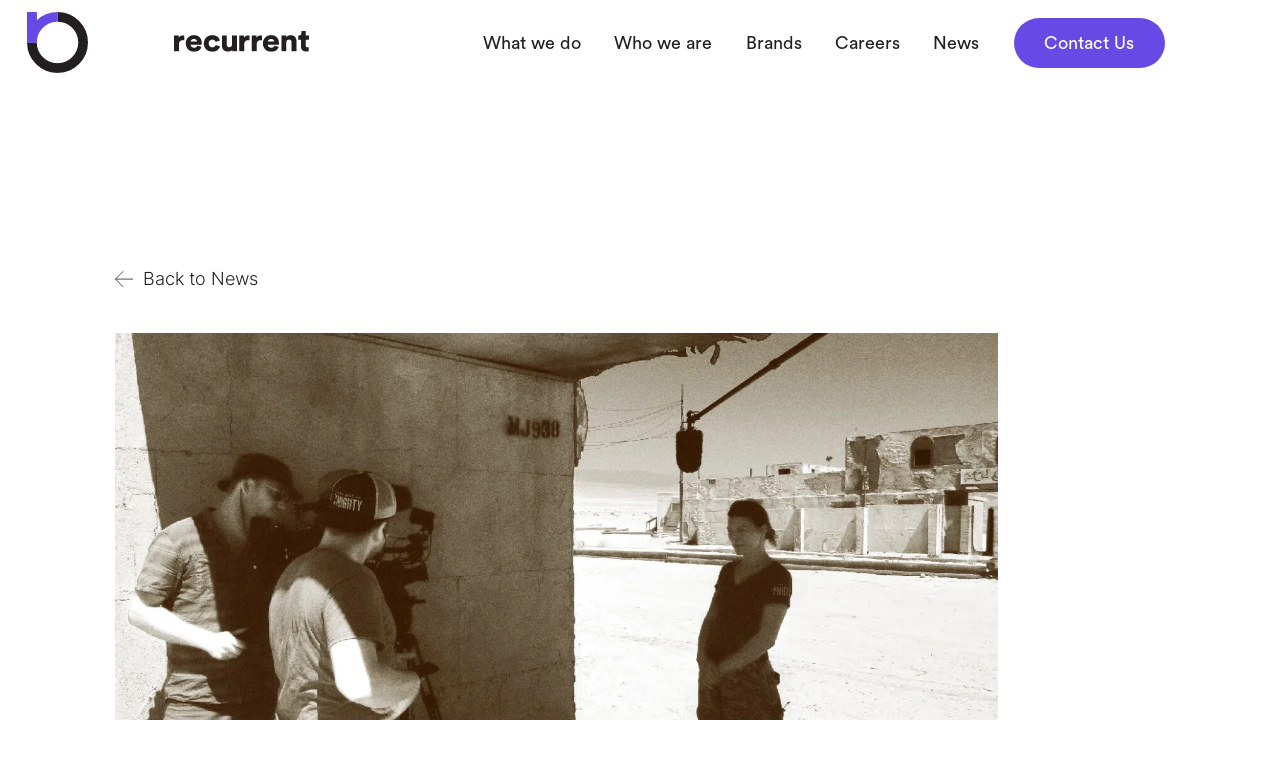

--- FILE ---
content_type: text/html; charset=UTF-8
request_url: https://recurrent.io/brands/we-are-the-mighty/
body_size: 7504
content:

<!DOCTYPE html>
<!-- V2 -->
<html dir="ltr" lang="en-US">

<head>
  <meta charset="utf-8">
  <title>We Are The Mighty - Recurrent</title>
  <meta http-equiv="content-type" content="text/html; charset=UTF-8" />
  <link rel="alternate" type="application/rss+xml" href="https://recurrent.io/feed/"
    title="Recurrent latest posts" />
  <meta name="viewport" content="width=device-width, initial-scale=1, maximum-scale=1">
  <meta name="format-detection" content="telephone=yes" />
  <meta name='robots' content='index, follow, max-image-preview:large, max-snippet:-1, max-video-preview:-1' />
	<style>img:is([sizes="auto" i], [sizes^="auto," i]) { contain-intrinsic-size: 3000px 1500px }</style>
	
	<!-- This site is optimized with the Yoast SEO plugin v19.13 - https://yoast.com/wordpress/plugins/seo/ -->
	<title>We Are The Mighty - Recurrent</title>
	<link rel="canonical" href="https://recurrent.io/brands/we-are-the-mighty/" />
	<meta property="og:locale" content="en_US" />
	<meta property="og:type" content="article" />
	<meta property="og:title" content="We Are The Mighty - Recurrent" />
	<meta property="og:url" content="https://recurrent.io/brands/we-are-the-mighty/" />
	<meta property="og:site_name" content="Recurrent" />
	<meta property="article:modified_time" content="2023-09-08T23:32:13+00:00" />
	<meta property="og:image" content="https://recurrent.io/wp-content/uploads/2022/06/WATM-3.jpg" />
	<meta property="og:image:width" content="1440" />
	<meta property="og:image:height" content="1080" />
	<meta property="og:image:type" content="image/jpeg" />
	<meta name="twitter:card" content="summary_large_image" />
	<script type="application/ld+json" class="yoast-schema-graph">{"@context":"https://schema.org","@graph":[{"@type":"WebPage","@id":"https://recurrent.io/brands/we-are-the-mighty/","url":"https://recurrent.io/brands/we-are-the-mighty/","name":"We Are The Mighty - Recurrent","isPartOf":{"@id":"https://recurrent.io/#website"},"primaryImageOfPage":{"@id":"https://recurrent.io/brands/we-are-the-mighty/#primaryimage"},"image":{"@id":"https://recurrent.io/brands/we-are-the-mighty/#primaryimage"},"thumbnailUrl":"https://recurrent.io/uploads/2022/06/WATM-3.jpg","datePublished":"2022-06-21T16:06:46+00:00","dateModified":"2023-09-08T23:32:13+00:00","breadcrumb":{"@id":"https://recurrent.io/brands/we-are-the-mighty/#breadcrumb"},"inLanguage":"en-US","potentialAction":[{"@type":"ReadAction","target":["https://recurrent.io/brands/we-are-the-mighty/"]}]},{"@type":"ImageObject","inLanguage":"en-US","@id":"https://recurrent.io/brands/we-are-the-mighty/#primaryimage","url":"https://recurrent.io/uploads/2022/06/WATM-3.jpg","contentUrl":"https://recurrent.io/uploads/2022/06/WATM-3.jpg","width":1440,"height":1080},{"@type":"BreadcrumbList","@id":"https://recurrent.io/brands/we-are-the-mighty/#breadcrumb","itemListElement":[{"@type":"ListItem","position":1,"name":"Home","item":"https://recurrent.io/"},{"@type":"ListItem","position":2,"name":"Brands","item":"https://recurrent.io/brands/"},{"@type":"ListItem","position":3,"name":"We Are The Mighty"}]},{"@type":"WebSite","@id":"https://recurrent.io/#website","url":"https://recurrent.io/","name":"Recurrent","description":"","potentialAction":[{"@type":"SearchAction","target":{"@type":"EntryPoint","urlTemplate":"https://recurrent.io/?s={search_term_string}"},"query-input":"required name=search_term_string"}],"inLanguage":"en-US"}]}</script>
	<!-- / Yoast SEO plugin. -->


<link rel='dns-prefetch' href='//ajax.googleapis.com' />
<link rel='dns-prefetch' href='//recurrent.io' />
<script type="text/javascript">
/* <![CDATA[ */
window._wpemojiSettings = {"baseUrl":"https:\/\/s.w.org\/images\/core\/emoji\/15.1.0\/72x72\/","ext":".png","svgUrl":"https:\/\/s.w.org\/images\/core\/emoji\/15.1.0\/svg\/","svgExt":".svg","source":{"concatemoji":"https:\/\/recurrent.io\/wp\/wp-includes\/js\/wp-emoji-release.min.js?ver=6.8.1"}};
/*! This file is auto-generated */
!function(i,n){var o,s,e;function c(e){try{var t={supportTests:e,timestamp:(new Date).valueOf()};sessionStorage.setItem(o,JSON.stringify(t))}catch(e){}}function p(e,t,n){e.clearRect(0,0,e.canvas.width,e.canvas.height),e.fillText(t,0,0);var t=new Uint32Array(e.getImageData(0,0,e.canvas.width,e.canvas.height).data),r=(e.clearRect(0,0,e.canvas.width,e.canvas.height),e.fillText(n,0,0),new Uint32Array(e.getImageData(0,0,e.canvas.width,e.canvas.height).data));return t.every(function(e,t){return e===r[t]})}function u(e,t,n){switch(t){case"flag":return n(e,"\ud83c\udff3\ufe0f\u200d\u26a7\ufe0f","\ud83c\udff3\ufe0f\u200b\u26a7\ufe0f")?!1:!n(e,"\ud83c\uddfa\ud83c\uddf3","\ud83c\uddfa\u200b\ud83c\uddf3")&&!n(e,"\ud83c\udff4\udb40\udc67\udb40\udc62\udb40\udc65\udb40\udc6e\udb40\udc67\udb40\udc7f","\ud83c\udff4\u200b\udb40\udc67\u200b\udb40\udc62\u200b\udb40\udc65\u200b\udb40\udc6e\u200b\udb40\udc67\u200b\udb40\udc7f");case"emoji":return!n(e,"\ud83d\udc26\u200d\ud83d\udd25","\ud83d\udc26\u200b\ud83d\udd25")}return!1}function f(e,t,n){var r="undefined"!=typeof WorkerGlobalScope&&self instanceof WorkerGlobalScope?new OffscreenCanvas(300,150):i.createElement("canvas"),a=r.getContext("2d",{willReadFrequently:!0}),o=(a.textBaseline="top",a.font="600 32px Arial",{});return e.forEach(function(e){o[e]=t(a,e,n)}),o}function t(e){var t=i.createElement("script");t.src=e,t.defer=!0,i.head.appendChild(t)}"undefined"!=typeof Promise&&(o="wpEmojiSettingsSupports",s=["flag","emoji"],n.supports={everything:!0,everythingExceptFlag:!0},e=new Promise(function(e){i.addEventListener("DOMContentLoaded",e,{once:!0})}),new Promise(function(t){var n=function(){try{var e=JSON.parse(sessionStorage.getItem(o));if("object"==typeof e&&"number"==typeof e.timestamp&&(new Date).valueOf()<e.timestamp+604800&&"object"==typeof e.supportTests)return e.supportTests}catch(e){}return null}();if(!n){if("undefined"!=typeof Worker&&"undefined"!=typeof OffscreenCanvas&&"undefined"!=typeof URL&&URL.createObjectURL&&"undefined"!=typeof Blob)try{var e="postMessage("+f.toString()+"("+[JSON.stringify(s),u.toString(),p.toString()].join(",")+"));",r=new Blob([e],{type:"text/javascript"}),a=new Worker(URL.createObjectURL(r),{name:"wpTestEmojiSupports"});return void(a.onmessage=function(e){c(n=e.data),a.terminate(),t(n)})}catch(e){}c(n=f(s,u,p))}t(n)}).then(function(e){for(var t in e)n.supports[t]=e[t],n.supports.everything=n.supports.everything&&n.supports[t],"flag"!==t&&(n.supports.everythingExceptFlag=n.supports.everythingExceptFlag&&n.supports[t]);n.supports.everythingExceptFlag=n.supports.everythingExceptFlag&&!n.supports.flag,n.DOMReady=!1,n.readyCallback=function(){n.DOMReady=!0}}).then(function(){return e}).then(function(){var e;n.supports.everything||(n.readyCallback(),(e=n.source||{}).concatemoji?t(e.concatemoji):e.wpemoji&&e.twemoji&&(t(e.twemoji),t(e.wpemoji)))}))}((window,document),window._wpemojiSettings);
/* ]]> */
</script>
<style id='wp-emoji-styles-inline-css' type='text/css'>

	img.wp-smiley, img.emoji {
		display: inline !important;
		border: none !important;
		box-shadow: none !important;
		height: 1em !important;
		width: 1em !important;
		margin: 0 0.07em !important;
		vertical-align: -0.1em !important;
		background: none !important;
		padding: 0 !important;
	}
</style>
<link rel='stylesheet' id='wp-block-library-css' href='https://recurrent.io/wp/wp-includes/css/dist/block-library/style.min.css?ver=6.8.1' type='text/css' media='all' />
<style id='classic-theme-styles-inline-css' type='text/css'>
/*! This file is auto-generated */
.wp-block-button__link{color:#fff;background-color:#32373c;border-radius:9999px;box-shadow:none;text-decoration:none;padding:calc(.667em + 2px) calc(1.333em + 2px);font-size:1.125em}.wp-block-file__button{background:#32373c;color:#fff;text-decoration:none}
</style>
<style id='global-styles-inline-css' type='text/css'>
:root{--wp--preset--aspect-ratio--square: 1;--wp--preset--aspect-ratio--4-3: 4/3;--wp--preset--aspect-ratio--3-4: 3/4;--wp--preset--aspect-ratio--3-2: 3/2;--wp--preset--aspect-ratio--2-3: 2/3;--wp--preset--aspect-ratio--16-9: 16/9;--wp--preset--aspect-ratio--9-16: 9/16;--wp--preset--color--black: #000000;--wp--preset--color--cyan-bluish-gray: #abb8c3;--wp--preset--color--white: #ffffff;--wp--preset--color--pale-pink: #f78da7;--wp--preset--color--vivid-red: #cf2e2e;--wp--preset--color--luminous-vivid-orange: #ff6900;--wp--preset--color--luminous-vivid-amber: #fcb900;--wp--preset--color--light-green-cyan: #7bdcb5;--wp--preset--color--vivid-green-cyan: #00d084;--wp--preset--color--pale-cyan-blue: #8ed1fc;--wp--preset--color--vivid-cyan-blue: #0693e3;--wp--preset--color--vivid-purple: #9b51e0;--wp--preset--gradient--vivid-cyan-blue-to-vivid-purple: linear-gradient(135deg,rgba(6,147,227,1) 0%,rgb(155,81,224) 100%);--wp--preset--gradient--light-green-cyan-to-vivid-green-cyan: linear-gradient(135deg,rgb(122,220,180) 0%,rgb(0,208,130) 100%);--wp--preset--gradient--luminous-vivid-amber-to-luminous-vivid-orange: linear-gradient(135deg,rgba(252,185,0,1) 0%,rgba(255,105,0,1) 100%);--wp--preset--gradient--luminous-vivid-orange-to-vivid-red: linear-gradient(135deg,rgba(255,105,0,1) 0%,rgb(207,46,46) 100%);--wp--preset--gradient--very-light-gray-to-cyan-bluish-gray: linear-gradient(135deg,rgb(238,238,238) 0%,rgb(169,184,195) 100%);--wp--preset--gradient--cool-to-warm-spectrum: linear-gradient(135deg,rgb(74,234,220) 0%,rgb(151,120,209) 20%,rgb(207,42,186) 40%,rgb(238,44,130) 60%,rgb(251,105,98) 80%,rgb(254,248,76) 100%);--wp--preset--gradient--blush-light-purple: linear-gradient(135deg,rgb(255,206,236) 0%,rgb(152,150,240) 100%);--wp--preset--gradient--blush-bordeaux: linear-gradient(135deg,rgb(254,205,165) 0%,rgb(254,45,45) 50%,rgb(107,0,62) 100%);--wp--preset--gradient--luminous-dusk: linear-gradient(135deg,rgb(255,203,112) 0%,rgb(199,81,192) 50%,rgb(65,88,208) 100%);--wp--preset--gradient--pale-ocean: linear-gradient(135deg,rgb(255,245,203) 0%,rgb(182,227,212) 50%,rgb(51,167,181) 100%);--wp--preset--gradient--electric-grass: linear-gradient(135deg,rgb(202,248,128) 0%,rgb(113,206,126) 100%);--wp--preset--gradient--midnight: linear-gradient(135deg,rgb(2,3,129) 0%,rgb(40,116,252) 100%);--wp--preset--font-size--small: 13px;--wp--preset--font-size--medium: 20px;--wp--preset--font-size--large: 36px;--wp--preset--font-size--x-large: 42px;--wp--preset--spacing--20: 0.44rem;--wp--preset--spacing--30: 0.67rem;--wp--preset--spacing--40: 1rem;--wp--preset--spacing--50: 1.5rem;--wp--preset--spacing--60: 2.25rem;--wp--preset--spacing--70: 3.38rem;--wp--preset--spacing--80: 5.06rem;--wp--preset--shadow--natural: 6px 6px 9px rgba(0, 0, 0, 0.2);--wp--preset--shadow--deep: 12px 12px 50px rgba(0, 0, 0, 0.4);--wp--preset--shadow--sharp: 6px 6px 0px rgba(0, 0, 0, 0.2);--wp--preset--shadow--outlined: 6px 6px 0px -3px rgba(255, 255, 255, 1), 6px 6px rgba(0, 0, 0, 1);--wp--preset--shadow--crisp: 6px 6px 0px rgba(0, 0, 0, 1);}:where(.is-layout-flex){gap: 0.5em;}:where(.is-layout-grid){gap: 0.5em;}body .is-layout-flex{display: flex;}.is-layout-flex{flex-wrap: wrap;align-items: center;}.is-layout-flex > :is(*, div){margin: 0;}body .is-layout-grid{display: grid;}.is-layout-grid > :is(*, div){margin: 0;}:where(.wp-block-columns.is-layout-flex){gap: 2em;}:where(.wp-block-columns.is-layout-grid){gap: 2em;}:where(.wp-block-post-template.is-layout-flex){gap: 1.25em;}:where(.wp-block-post-template.is-layout-grid){gap: 1.25em;}.has-black-color{color: var(--wp--preset--color--black) !important;}.has-cyan-bluish-gray-color{color: var(--wp--preset--color--cyan-bluish-gray) !important;}.has-white-color{color: var(--wp--preset--color--white) !important;}.has-pale-pink-color{color: var(--wp--preset--color--pale-pink) !important;}.has-vivid-red-color{color: var(--wp--preset--color--vivid-red) !important;}.has-luminous-vivid-orange-color{color: var(--wp--preset--color--luminous-vivid-orange) !important;}.has-luminous-vivid-amber-color{color: var(--wp--preset--color--luminous-vivid-amber) !important;}.has-light-green-cyan-color{color: var(--wp--preset--color--light-green-cyan) !important;}.has-vivid-green-cyan-color{color: var(--wp--preset--color--vivid-green-cyan) !important;}.has-pale-cyan-blue-color{color: var(--wp--preset--color--pale-cyan-blue) !important;}.has-vivid-cyan-blue-color{color: var(--wp--preset--color--vivid-cyan-blue) !important;}.has-vivid-purple-color{color: var(--wp--preset--color--vivid-purple) !important;}.has-black-background-color{background-color: var(--wp--preset--color--black) !important;}.has-cyan-bluish-gray-background-color{background-color: var(--wp--preset--color--cyan-bluish-gray) !important;}.has-white-background-color{background-color: var(--wp--preset--color--white) !important;}.has-pale-pink-background-color{background-color: var(--wp--preset--color--pale-pink) !important;}.has-vivid-red-background-color{background-color: var(--wp--preset--color--vivid-red) !important;}.has-luminous-vivid-orange-background-color{background-color: var(--wp--preset--color--luminous-vivid-orange) !important;}.has-luminous-vivid-amber-background-color{background-color: var(--wp--preset--color--luminous-vivid-amber) !important;}.has-light-green-cyan-background-color{background-color: var(--wp--preset--color--light-green-cyan) !important;}.has-vivid-green-cyan-background-color{background-color: var(--wp--preset--color--vivid-green-cyan) !important;}.has-pale-cyan-blue-background-color{background-color: var(--wp--preset--color--pale-cyan-blue) !important;}.has-vivid-cyan-blue-background-color{background-color: var(--wp--preset--color--vivid-cyan-blue) !important;}.has-vivid-purple-background-color{background-color: var(--wp--preset--color--vivid-purple) !important;}.has-black-border-color{border-color: var(--wp--preset--color--black) !important;}.has-cyan-bluish-gray-border-color{border-color: var(--wp--preset--color--cyan-bluish-gray) !important;}.has-white-border-color{border-color: var(--wp--preset--color--white) !important;}.has-pale-pink-border-color{border-color: var(--wp--preset--color--pale-pink) !important;}.has-vivid-red-border-color{border-color: var(--wp--preset--color--vivid-red) !important;}.has-luminous-vivid-orange-border-color{border-color: var(--wp--preset--color--luminous-vivid-orange) !important;}.has-luminous-vivid-amber-border-color{border-color: var(--wp--preset--color--luminous-vivid-amber) !important;}.has-light-green-cyan-border-color{border-color: var(--wp--preset--color--light-green-cyan) !important;}.has-vivid-green-cyan-border-color{border-color: var(--wp--preset--color--vivid-green-cyan) !important;}.has-pale-cyan-blue-border-color{border-color: var(--wp--preset--color--pale-cyan-blue) !important;}.has-vivid-cyan-blue-border-color{border-color: var(--wp--preset--color--vivid-cyan-blue) !important;}.has-vivid-purple-border-color{border-color: var(--wp--preset--color--vivid-purple) !important;}.has-vivid-cyan-blue-to-vivid-purple-gradient-background{background: var(--wp--preset--gradient--vivid-cyan-blue-to-vivid-purple) !important;}.has-light-green-cyan-to-vivid-green-cyan-gradient-background{background: var(--wp--preset--gradient--light-green-cyan-to-vivid-green-cyan) !important;}.has-luminous-vivid-amber-to-luminous-vivid-orange-gradient-background{background: var(--wp--preset--gradient--luminous-vivid-amber-to-luminous-vivid-orange) !important;}.has-luminous-vivid-orange-to-vivid-red-gradient-background{background: var(--wp--preset--gradient--luminous-vivid-orange-to-vivid-red) !important;}.has-very-light-gray-to-cyan-bluish-gray-gradient-background{background: var(--wp--preset--gradient--very-light-gray-to-cyan-bluish-gray) !important;}.has-cool-to-warm-spectrum-gradient-background{background: var(--wp--preset--gradient--cool-to-warm-spectrum) !important;}.has-blush-light-purple-gradient-background{background: var(--wp--preset--gradient--blush-light-purple) !important;}.has-blush-bordeaux-gradient-background{background: var(--wp--preset--gradient--blush-bordeaux) !important;}.has-luminous-dusk-gradient-background{background: var(--wp--preset--gradient--luminous-dusk) !important;}.has-pale-ocean-gradient-background{background: var(--wp--preset--gradient--pale-ocean) !important;}.has-electric-grass-gradient-background{background: var(--wp--preset--gradient--electric-grass) !important;}.has-midnight-gradient-background{background: var(--wp--preset--gradient--midnight) !important;}.has-small-font-size{font-size: var(--wp--preset--font-size--small) !important;}.has-medium-font-size{font-size: var(--wp--preset--font-size--medium) !important;}.has-large-font-size{font-size: var(--wp--preset--font-size--large) !important;}.has-x-large-font-size{font-size: var(--wp--preset--font-size--x-large) !important;}
:where(.wp-block-post-template.is-layout-flex){gap: 1.25em;}:where(.wp-block-post-template.is-layout-grid){gap: 1.25em;}
:where(.wp-block-columns.is-layout-flex){gap: 2em;}:where(.wp-block-columns.is-layout-grid){gap: 2em;}
:root :where(.wp-block-pullquote){font-size: 1.5em;line-height: 1.6;}
</style>
<link rel='stylesheet' id='recurrent-css' href='https://recurrent.io/app/themes/recurrent/css/styles.min.css?v2=true&#038;ver=5.9.5' type='text/css' media='all' />
<script type="text/javascript" src="https://ajax.googleapis.com/ajax/libs/jquery/2.1.3/jquery.min.js?ver=2.1.3" id="jquery-js"></script>
<script type="text/javascript" src="https://recurrent.io/app/themes/recurrent/js/app.min.js?v2=true&amp;ver=6.8.1" id="recurrent-js"></script>
<link rel="https://api.w.org/" href="https://recurrent.io/wp-json/" /><link rel="alternate" title="JSON" type="application/json" href="https://recurrent.io/wp-json/wp/v2/brands/1498" /><link rel="EditURI" type="application/rsd+xml" title="RSD" href="https://recurrent.io/wp/xmlrpc.php?rsd" />
<meta name="generator" content="WordPress 6.8.1" />
<link rel='shortlink' href='https://recurrent.io/?p=1498' />
<link rel="alternate" title="oEmbed (JSON)" type="application/json+oembed" href="https://recurrent.io/wp-json/oembed/1.0/embed?url=https%3A%2F%2Frecurrent.io%2Fbrands%2Fwe-are-the-mighty%2F" />
<link rel="alternate" title="oEmbed (XML)" type="text/xml+oembed" href="https://recurrent.io/wp-json/oembed/1.0/embed?url=https%3A%2F%2Frecurrent.io%2Fbrands%2Fwe-are-the-mighty%2F&#038;format=xml" />
<link rel="icon" href="https://recurrent.io/uploads/2021/09/logo-1.svg" sizes="32x32" />
<link rel="icon" href="https://recurrent.io/uploads/2021/09/logo-1.svg" sizes="192x192" />
<link rel="apple-touch-icon" href="https://recurrent.io/uploads/2021/09/logo-1.svg" />
<meta name="msapplication-TileImage" content="https://recurrent.io/uploads/2021/09/logo-1.svg" />
  <!-- Google Tag Manager -->
  <script>
  (function(w, d, s, l, i) {
    w[l] = w[l] || [];
    w[l].push({
      'gtm.start': new Date().getTime(),
      event: 'gtm.js'
    });
    var f = d.getElementsByTagName(s)[0],
      j = d.createElement(s),
      dl = l != 'dataLayer' ? '&l=' + l : '';
    j.async = true;
    j.src =
      'https://www.googletagmanager.com/gtm.js?id=' + i + dl;
    f.parentNode.insertBefore(j, f);
  })(window, document, 'script', 'dataLayer', 'GTM-576PLMN');
  </script>
  <!-- End Google Tag Manager -->
</head>

<body class="wp-singular brands-template-default single single-brands postid-1498 wp-theme-recurrent">
  <!-- Google Tag Manager (noscript) -->
  <noscript><iframe src="https://www.googletagmanager.com/ns.html?id=GTM-576PLMN"
  height="0" width="0" style="display:none;visibility:hidden"></iframe></noscript>
  <!-- End Google Tag Manager (noscript) -->  
    <nav class="main-nav js-main-nav">
    <div class="inner">
      
      <div class="logo">

        <a href="https://recurrent.io/" class="symbol">
          <!-- <svg id="recurrent-logo" class="js-logo-animate" xmlns="http://www.w3.org/2000/svg"
            xmlns:xlink="http://www.w3.org/1999/xlink" width="67.68" height="67.68" viewBox="0 0 67.68 67.68">
            <defs>
              <clipPath id="clip-path" transform="translate(0 0)">
                <path
                  d="M33.84,0a33.68,33.68,0,0,0-23,9.06V0H0V33.83H0A33.84,33.84,0,1,0,33.84,0Zm0,56.85a23,23,0,0,1-23-23h0a23,23,0,1,1,23,23Z"
                  style="fill: none" />
              </clipPath>
              <clipPath id="clip-path-2" transform="translate(0 0)">
                <path
                  d="M33.84,0a33.68,33.68,0,0,0-23,9.06V0H0V33.83H0A33.84,33.84,0,1,0,33.84,0Zm0,56.85a23,23,0,0,1-23-23h0a23,23,0,1,1,23,23Z"
                  transform="translate(0 0)" style="fill: #231f20" />
              </clipPath>
            </defs>
            <g id="Layer_3" data-name="Layer 3">
              <g style="clip-path: url(#clip-path-2)">
                <rect id="recurrent-logo-square" width="67.68" height="67.68" style="fill: #231f20" />
              </g>
            </g>
            <g id="Layer_2" data-name="Layer 2">
              <g style="clip-path: url(#clip-path)">
                <rect width="34.94" height="34.94" style="fill: #674ae6" />
              </g>
            </g>
          </svg> -->

          <svg class="js-logo-stroke-animate" version="1.1" id="Layer_1" xmlns="http://www.w3.org/2000/svg"
            xmlns:xlink="http://www.w3.org/1999/xlink" x="0px" y="0px" width="100%" height="100%"
            viewBox="0 0 67.681 67.681" enable-background="new 0 0 67.681 67.681" xml:space="preserve">
            <path fill="none" stroke="#231f20" stroke-width="10.8" stroke-miterlimit="10" d="M33.84,5.4c15.688,0,28.406,12.718,28.406,28.406
	S49.529,62.213,33.84,62.213S5.434,49.495,5.434,33.806" class="svg-elem-1"></path>
            <line fill="none" stroke="#674AE6" stroke-width="11" stroke-miterlimit="10" x1="5.5" y1="0" x2="5.5" y2="34"
              class="svg-elem-2"></line>
            <path fill="none" stroke="#674AE6" stroke-width="10.8" stroke-miterlimit="10" d="M5.434,33.806C5.434,18.118,18.152,5.4,33.84,5.4
	" class="svg-elem-3"></path>
          </svg>

        </a>

                
                        <a href="https://recurrent.io/" class="word hide-medium"><img src="https://recurrent.io/uploads/2021/09/logo-as-word-black.svg"
            alt="" /></a>
        
                        <a href="https://recurrent.io/" class="word show-medium"><img src="https://recurrent.io/uploads/2021/09/logo-as-word-black.svg"
            alt="" /></a>
              </div>

      <div class="bg-cover"></div>

            <div class="menu">
        <ul>
          <!-- Regular Page Links -->
                                        <li><a href="/what-we-do/"
              target=""><span>What we do</span></a></li>
                                                  <li><a href="/who-we-are/"
              target=""><span>Who we are</span></a></li>
                                                  <li><a href="/our-brands/"
              target=""><span>Brands</span></a></li>
                                                  <li><a href="/careers/"
              target=""><span>Careers</span></a></li>
                                                  <li><a href="/news"
              target=""><span>News</span></a></li>
                            </ul>

        <!-- Contact Pill Button -->
                <div class="contact">
                                        <!-- Contact Copy, mobile only -->
          <p class="copy">Drop us a line for press inquiries, partnering, or advertising.</p>
          <a class="pill-btn" href="/contact/"
            target="">Contact Us</a>
                            </div>
        
        <!-- Social Media Links -->
                        <div class="social">
                    <ul>
                                                <li><a href="https://www.linkedin.com/company/recurrentventures/" target="_blank"><img src="https://recurrent.io/uploads/2021/09/LinkedIn_social_icon.svg"
                  alt="" /></a></li>
                                  </ul>
                  </div>
                      </div>
      
      <div class="burger-btn js-burger-btn">
        <div class="inner">
          <div></div>
          <div></div>
          <div></div>
        </div>
      </div>

          </div>
  </nav>
  
<div class="content-wrapper">
  <div class="content-inner">


            <article>

      <!-- Header -->
      <header>
        <a class="back-btn" href="https://recurrent.io/news">
          <img src="https://recurrent.io/app/themes/recurrent/images/icon-arrow-left-black.svg" alt="">
          Back to News
        </a>
        <div class="image">
          <img width="1440" height="1080" src="https://recurrent.io/uploads/2022/06/WATM-3.jpg" class="attachment-large size-large wp-post-image" alt="" decoding="async" fetchpriority="high" srcset="https://recurrent.io/uploads/2022/06/WATM-3.jpg 1440w, https://recurrent.io/uploads/2022/06/WATM-3-1400x1050.jpg 1400w, https://recurrent.io/uploads/2022/06/WATM-3-700x525.jpg 700w, https://recurrent.io/uploads/2022/06/WATM-3-768x576.jpg 768w" sizes="(max-width: 1440px) 100vw, 1440px" />        </div>
        <div class="copy">
          <h1>We Are The Mighty</h1>
          <div class="article-details">
            <div class="author">
              Cathy              Hebert            </div>
            <div class="category"></div>
            <div class="date">06/21/2022</div>
          </div>
        </div>
        <div class="section-spacer--half"></div>
      </header>

      <div class="content ">
                                
      </div>


    </article>
        


  </div>
</div>

    <footer class="footer">
      <div class="section-spacer"></div>
      <div class="inner">
        <div class="copy-logo">
          <div class="copy">
            <p><span style="font-weight: 400;">Recurrent is a digital media company whose content and authenticity are of valuable service to its audiences, and therefore its partners. Recurrent is focused on optimizing and growing trusted digital media brands within five key categories: Automotive, Home, Military &amp; Defense, Science &amp; Tech, and Outdoors. </span></p>
<p>&nbsp;</p>
          </div>
          <div class="logo">

            <svg id="recurrent-logo" class="js-logo-animate" xmlns="http://www.w3.org/2000/svg"
              xmlns:xlink="http://www.w3.org/1999/xlink" width="67.68" height="67.68" viewBox="0 0 67.68 67.68">
              <defs>
                <clipPath id="clip-path" transform="translate(0 0)">
                  <path
                    d="M33.84,0a33.68,33.68,0,0,0-23,9.06V0H0V33.83H0A33.84,33.84,0,1,0,33.84,0Zm0,56.85a23,23,0,0,1-23-23h0a23,23,0,1,1,23,23Z"
                    style="fill: none" />
                </clipPath>
                <clipPath id="clip-path-2" transform="translate(0 0)">
                  <path
                    d="M33.84,0a33.68,33.68,0,0,0-23,9.06V0H0V33.83H0A33.84,33.84,0,1,0,33.84,0Zm0,56.85a23,23,0,0,1-23-23h0a23,23,0,1,1,23,23Z"
                    transform="translate(0 0)" style="fill: #231f20" />
                </clipPath>
              </defs>
              <g id="Layer_3" data-name="Layer 3">
                <g style="clip-path: url(#clip-path-2)">
                  <rect id="recurrent-logo-square" width="67.68" height="67.68" style="fill: #231f20" />
                </g>
              </g>
              <g id="Layer_2" data-name="Layer 2">
                <g style="clip-path: url(#clip-path)">
                  <rect width="34.94" height="34.94" style="fill: #674ae6" />
                </g>
              </g>
            </svg>

                      </div>
        </div>
        <div class="links-contact-social">
          <div class="links-contact">
                                    <div class="links">
              <div class="title">Quick Links</div>
                            <ul>
                                                                <li>
                  <a href="/what-we-do/"
                    target="">What we do</a>
                </li>
                                                                                <li>
                  <a href="/who-we-are/"
                    target="">Who we are</a>
                </li>
                                                                                <li>
                  <a href="/our-brands/"
                    target="">Brands</a>
                </li>
                                                                                <li>
                  <a href="https://us231.dayforcehcm.com/CandidatePortal/en-US/recurrent/Posting/"
                    target="">Careers</a>
                </li>
                                                                                <li>
                  <a href="/news"
                    target="">News</a>
                </li>
                                                                                <li>
                  <a href="/contact/"
                    target="">Contact Us</a>
                </li>
                                                                                <li>
                  <a href="https://recurrent.io/cookie-compliance/"
                    target="">Cookie Compliance</a>
                </li>
                                                                                <li>
                  <a href="https://recurrent.io/privacy-policy/"
                    target="_blank">Privacy Policy</a>
                </li>
                                                                                <li>
                  <a href="https://recurrent.io/terms-and-conditions/"
                    target="_blank">Terms & Conditions</a>
                </li>
                                              </ul>
                          </div>
                        
                                    <div class="contact">
              <div class="title">Contact us</div>
                            <div class="addresses">
                                <div class="address">701 Brickell Ave, Suite 1550<br />
Miami, FL<br />
33131<br />
(305) 918-1013 </div>
                              </div>
                                          <ul>
                                                                <li>
                  <a href="mailto:cathy.hebert@recurrent.io"
                    target="">Press Inquiries</a>
                </li>
                                                                                <li>
                  <a href="mailto:advertising@recurrent.io"
                    target="">Partner or Advertise</a>
                </li>
                                                                                <li>
                  <a href="mailto:licensing@recurrent.io"
                    target="">Product Licensing</a>
                </li>
                                                                                <li>
                  <a href="mailto:recurrent@wrightsmedia.com"
                    target="">Award or Content Licensing</a>
                </li>
                                              </ul>
                          </div>
                                  </div>
                              <div class="social">
                        <ul>
                                                        <li>
                <a href="https://www.linkedin.com/company/recurrentventures/" target="_blank">
                  <img src="https://recurrent.io/uploads/2021/09/LinkedIn_social_icon.svg" alt="" />
                </a>
              </li>
                                        </ul>
                      </div>
                            </div>
        <div class="section-spacer"></div>
        <div class="legal-copyright">
                              <ul class="legal">
                      </ul>
                    
          <div class="copyright">&#169; 2026 Recurrent Ventures. All Rights Reserved.</div>
        </div>
      </div>
      <div class="section-spacer"></div>
    </footer>
    <script type="speculationrules">
{"prefetch":[{"source":"document","where":{"and":[{"href_matches":"\/*"},{"not":{"href_matches":["\/wp\/wp-*.php","\/wp\/wp-admin\/*","\/uploads\/*","\/app\/*","\/app\/plugins\/*","\/app\/themes\/recurrent\/*","\/*\\?(.+)"]}},{"not":{"selector_matches":"a[rel~=\"nofollow\"]"}},{"not":{"selector_matches":".no-prefetch, .no-prefetch a"}}]},"eagerness":"conservative"}]}
</script>

    </body>

    </html>

--- FILE ---
content_type: text/css
request_url: https://recurrent.io/app/themes/recurrent/css/styles.min.css?v2=true&ver=5.9.5
body_size: 12332
content:
.page-template-page-contact-us .contact-options .inner article p,.page-template-page-contact-us .cta .inner p,.page-template-page-who-we-are .our-mission-vision .inner article p,.single .content>.outer>.inner blockquote .inner .copy p,.single header .copy h1,.single-teammembers .content>.outer>.inner blockquote .inner .copy p,.single-teammembers header .copy h1,a,abbr,acronym,address,applet,b,big,blockquote,body,caption,center,cite,code,dd,del,dfn,div,dl,dt,em,fieldset,font,form,h1,h2,h3,h4,h5,h6,html,i,iframe,img,ins,kbd,label,legend,li,object,ol,p,pre,q,s,samp,small,span,strike,strong,sub,sup,table,tbody,td,tfoot,th,thead,tr,tt,u,ul,var{margin:0;padding:0;border:0;outline:0;font-size:100%;vertical-align:baseline;background:0 0}body{line-height:1}ol,ul{list-style:none}blockquote,q{quotes:none}blockquote:after,blockquote:before,q:after,q:before{content:'';content:none}:focus{outline:0}ins{text-decoration:none}del{text-decoration:line-through}table{border-collapse:collapse;border-spacing:0}/*! Flickity v2.2.2
https://flickity.metafizzy.co
---------------------------------------------- */.flickity-enabled{position:relative}.flickity-enabled:focus{outline:0}.flickity-viewport{overflow:hidden;position:relative;height:100%}.flickity-slider{position:absolute;width:100%;height:100%}.flickity-enabled.is-draggable{-webkit-tap-highlight-color:transparent;-webkit-user-select:none;-moz-user-select:none;-ms-user-select:none;user-select:none}.flickity-enabled.is-draggable .flickity-viewport{cursor:move;cursor:-webkit-grab;cursor:grab}.flickity-enabled.is-draggable .flickity-viewport.is-pointer-down{cursor:-webkit-grabbing;cursor:grabbing}.flickity-button{position:absolute;background:rgba(255,255,255,.75);border:none;color:#333}.flickity-button:hover{background:#fff;cursor:pointer}.flickity-button:focus{outline:0;box-shadow:0 0 0 5px #19f}.flickity-button:active{opacity:.6}.flickity-button:disabled{opacity:.3;cursor:auto;pointer-events:none}.flickity-button-icon{fill:currentColor}.flickity-prev-next-button{top:50%;width:44px;height:44px;border-radius:50%;transform:translateY(-50%)}.flickity-prev-next-button.previous{left:10px}.flickity-prev-next-button.next{right:10px}.flickity-rtl .flickity-prev-next-button.previous{left:auto;right:10px}.flickity-rtl .flickity-prev-next-button.next{right:auto;left:10px}.flickity-prev-next-button .flickity-button-icon{position:absolute;left:20%;top:20%;width:60%;height:60%}.flickity-page-dots{position:absolute;width:100%;bottom:-25px;padding:0;margin:0;list-style:none;text-align:center;line-height:1}.flickity-rtl .flickity-page-dots{direction:rtl}.flickity-page-dots .dot{display:inline-block;width:10px;height:10px;margin:0 8px;background:#333;border-radius:50%;opacity:.25;cursor:pointer}.flickity-page-dots .dot.is-selected{opacity:1}@font-face{font-family:CircularStd-Black;src:url(../fonts/CircularStd-Black/circularstd-black.eot);src:url(../fonts/CircularStd-Black/circularstd-black.eot?#iefix) format("embedded-opentype"),url(../fonts/CircularStd-Black/circularstd-black.woff2) format("woff2"),url(../fonts/CircularStd-Black/circularstd-black.woff) format("woff"),url(../fonts/CircularStd-Black/circularstd-black.ttf) format("truetype");font-weight:400;font-style:normal}@font-face{font-family:CircularStd-Book;src:url(../fonts/CircularStd-Book/circularstd-book.eot);src:url(../fonts/CircularStd-Book/circularstd-book.eot?#iefix) format("embedded-opentype"),url(../fonts/CircularStd-Book/circularstd-book.woff2) format("woff2"),url(../fonts/CircularStd-Book/circularstd-book.woff) format("woff"),url(../fonts/CircularStd-Book/circularstd-book.ttf) format("truetype");font-weight:400;font-style:normal}@font-face{font-family:Inter-Light;src:url(../fonts/Inter-Light/inter-light.eot);src:url(../fonts/Inter-Light/inter-light.eot?#iefix) format("embedded-opentype"),url(../fonts/Inter-Light/inter-light.woff2) format("woff2"),url(../fonts/Inter-Light/inter-light.woff) format("woff"),url(../fonts/Inter-Light/inter-light.ttf) format("truetype");font-weight:400;font-style:normal}@font-face{font-family:Inter-SemiBold;src:url(../fonts/Inter-SemiBold/inter-semibold.eot);src:url(../fonts/Inter-SemiBold/inter-semibold.eot?#iefix) format("embedded-opentype"),url(../fonts/Inter-SemiBold/inter-semibold.woff2) format("woff2"),url(../fonts/Inter-SemiBold/inter-semibold.woff) format("woff"),url(../fonts/Inter-SemiBold/inter-semibold.ttf) format("truetype");font-weight:400;font-style:normal}.page-template-page-contact-us .contact-options .inner article p,.page-template-page-contact-us .cta .inner p,.page-template-page-who-we-are .our-mission-vision .inner article p,.single .content>.outer>.inner blockquote .inner .copy p,.single header .copy h1,.single-teammembers .content>.outer>.inner blockquote .inner .copy p,.single-teammembers header .copy h1,h1,h2,h3,h4,h5,h6{font-family:CircularStd-Black}h1{font-size:90px;font-size:min(max(38px,6.43vw),90px);font-size:clamp(38px,6.43vw,90px);line-height:calc(100 / 90);letter-spacing:-.02em}h2{font-size:82px;font-size:min(max(38px,5.9vw),82px);font-size:clamp(38px,5.9vw,82px);line-height:calc(90 / 82);letter-spacing:-.02em}.page-template-page-contact-us .cta .inner p,.single header .copy h1,.single-teammembers header .copy h1,h3{font-size:64px;font-size:min(max(34px,4.6vw),64px);font-size:clamp(34px,4.6vw,64px);line-height:calc(72 / 64);letter-spacing:-.02em}h4{font-size:50px;font-size:min(max(28px,3.6vw),50px);font-size:clamp(28px,3.6vw,50px);line-height:calc(56 / 50);letter-spacing:-.02em}.page-template-page-contact-us .contact-options .inner article p,.page-template-page-who-we-are .our-mission-vision .inner article p,.single .content>.outer>.inner blockquote .inner .copy p,.single-teammembers .content>.outer>.inner blockquote .inner .copy p,h5{font-size:40px;font-size:min(max(26px,2.9vw),40px);font-size:clamp(26px,2.9vw,40px);line-height:calc(50 / 40);letter-spacing:-.02em}h6{font-size:26px;font-size:min(max(24px,1.9vw),26px);font-size:clamp(24px,1.9vw,26px);line-height:calc(34 / 26);letter-spacing:-.014em}p{font-family:Inter-Light;font-size:20px;font-size:min(max(16px,2vw),20px);font-size:clamp(16px,2vw,20px);line-height:calc(32 / 20);letter-spacing:0;margin-bottom:1.7em}.eyebrow{position:relative;font-family:Inter-Light;font-size:22px;font-size:min(max(18px,2vw),22px);font-size:clamp(18px,2vw,22px);letter-spacing:0;margin-bottom:3em}.eyebrow .icon{position:absolute;top:50%;left:5px;transform:translate(-50%,-50%);z-index:0}@media (max-width:767px){.eyebrow .icon{left:3px}}.eyebrow .icon img,.eyebrow .icon svg{width:66px;height:66px}@media (max-width:767px){.eyebrow .icon img,.eyebrow .icon svg{width:43px;height:43px}}.eyebrow span{position:relative}.wysiwyg a{color:inherit}.wysiwyg a:hover{color:#674ae6}.wysiwyg img{width:100%;max-width:100%;height:auto}.wysiwyg img.alignright{float:right;margin-top:.25em;margin-right:0}.wysiwyg img.alignleft{float:left;margin-top:.25em;margin-left:0}.wysiwyg img.aligncenter,.wysiwyg img.alignnone{display:block;margin-left:auto;margin-right:auto}.wysiwyg .wp-caption{margin:2em 0 1em}.wysiwyg .wp-caption.alignright{position:relative;left:6vw;float:right;margin-top:.25em;margin-right:0}@media (max-width:1023px){.wysiwyg .wp-caption.alignright{left:auto;padding-left:40px}}@media (max-width:767px){.wysiwyg .wp-caption.alignright{float:none;margin:50px auto;padding-left:0;width:100%!important}}.wysiwyg .wp-caption.alignleft{float:left;margin-top:.25em;margin-left:0}.wysiwyg .wp-caption.aligncenter,.wysiwyg .wp-caption.alignnone{display:block;margin-left:auto;margin-right:auto;text-align:center}.wysiwyg .wp-caption a{border:none}.wysiwyg .wp-caption img{margin:0}.wysiwyg .wp-caption .wp-caption-text{font-family:Inter-Light;font-size:16px;color:#231f20;margin-top:1em}@media (max-width:1023px){.wysiwyg .wp-caption .wp-caption-text{font-size:14px}}.wysiwyg ul{list-style:disc;list-style-position:inside;margin-bottom:1em}.wysiwyg ul li{margin-bottom:.5em;line-height:1.5em}.wysiwyg ol{list-style:decimal;list-style-position:inside;margin-bottom:1em}.wysiwyg ol li{margin-bottom:.5em;line-height:1.5em}.button{position:relative;font-family:Inter-Light;font-size:22px;font-size:min(max(18px,2vw),22px);font-size:clamp(18px,2vw,22px);letter-spacing:0;color:#fff;text-decoration:none}.button:hover{color:#674ae6!important;text-decoration:underline!important}.button:hover .icon{left:3px}.button--no-hover-color:hover{color:inherit!important}.button--arrow{display:flex;align-items:center}.button--arrow .icon{position:relative;top:3px;padding-right:.75em}@media (max-width:1023px){.button--arrow .icon{top:1px}}@media (max-width:767px){.button--arrow .icon{top:0}}.button--arrow .icon img{width:25px;height:22px}.button--external-link{display:flex;align-items:center}.button--external-link .icon{position:relative;top:1px;padding-left:.5em}.button--external-link .icon img{width:17px;height:17px}.button .icon{left:0;transition:.25s left}.main-nav{position:relative;display:flex;align-items:center;justify-content:space-between;width:100%;z-index:10}@media (max-width:1023px){.main-nav{position:fixed;top:0;left:0}.admin-bar .main-nav{top:32px}}@media screen and (max-width:782px){.admin-bar .main-nav{top:46px}}@media (max-width:1023px){.main-nav.open .bg-cover{pointer-events:all!important;opacity:1!important}}@media (max-width:1023px){.main-nav.open .menu{transform:translateY(0)!important}}.main-nav.open .burger-btn .inner div:nth-of-type(1){transform:translateY(-50%) rotate(-45deg);top:50%}.main-nav.open .burger-btn .inner div:nth-of-type(2){opacity:0}.main-nav.open .burger-btn .inner div:nth-of-type(3){transform:translateY(50%) rotate(45deg);top:-50%}.main-nav>.inner{position:absolute;top:12px;left:0;display:flex;align-items:center;width:100%}@media (max-width:1023px){.main-nav>.inner{top:0}}.main-nav>.inner .logo{display:flex;align-items:center}@media (max-width:1023px){.main-nav>.inner .logo{position:relative;width:100%;height:70px;background-color:#fff;z-index:1}}.main-nav>.inner .logo .symbol{display:flex;justify-content:center;width:9vw}@media (max-width:1023px){.main-nav>.inner .logo .symbol{display:none}}.main-nav>.inner .logo .symbol img,.main-nav>.inner .logo .symbol svg{width:67px;width:min(max(10px,4.8vw),67px);width:clamp(10px,4.8vw,67px)}.main-nav>.inner .logo .word{margin-left:4.6vw}@media (max-width:767px){.main-nav>.inner .logo .word{margin-left:25px}}.main-nav>.inner .bg-cover{position:absolute;top:0;left:0;width:100%;height:100vh;background-color:#fff;pointer-events:none;opacity:0;transition:.5s opacity}.main-nav>.inner .menu{flex-grow:1;display:flex;justify-content:flex-end;align-items:center;margin-right:9vw}@media (max-width:1023px){.main-nav>.inner .menu{margin-right:4.2vw}}@media (max-width:767px){.main-nav>.inner .menu{margin-right:25px}}@media (max-width:1023px){.main-nav>.inner .menu{position:absolute;flex-direction:column;align-items:flex-start;justify-content:flex-start;top:70px;left:0;transform:translateY(-100%);transition:.5s transform;width:100%;height:calc(100vh - 70px);overflow-y:auto;-webkit-overflow-scrolling:touch}.admin-bar .main-nav>.inner .menu{height:calc(100vh - 70px - 32px)}}@media screen and (max-width:1023px) and (max-width:782px){.admin-bar .main-nav>.inner .menu{height:calc(100vh - 70px - 46px)}}.main-nav>.inner .menu>ul{display:flex}@media (max-width:1023px){.main-nav>.inner .menu>ul{flex-shrink:0;flex-direction:column;width:100%;padding:50px 0 30px 4.6vw;background-color:#231f20}}@media (max-width:767px){.main-nav>.inner .menu>ul{padding-left:25px}}.main-nav>.inner .menu>ul li{font-family:CircularStd-Book;font-size:18px;color:#231f20;margin:0 1.3vw}@media (max-width:1023px){.main-nav>.inner .menu>ul li{font-family:CircularStd-Black;color:#fff;font-size:38px;margin:0 0 .5em}}@media (min-width:1024px){.main-nav>.inner .menu>ul li:hover a span{transform:translateY(-5px)}}.main-nav>.inner .menu>ul li a{color:inherit;text-decoration:none;display:block}.main-nav>.inner .menu>ul li a span{display:block;position:relative;pointer-events:none;transform:translateY(0);transition:.25s transform}@media (max-width:1023px){.main-nav>.inner .menu .contact{display:flex;flex-shrink:0;flex-direction:column;align-items:flex-start;background-color:#674ae6;padding:40px 0 50px;width:100%}}.main-nav>.inner .menu .contact .copy{display:none;color:#fff;padding:0 4.3vw;font-size:22px!important}@media (max-width:1023px){.main-nav>.inner .menu .contact .copy{display:block}}@media (max-width:767px){.main-nav>.inner .menu .contact .copy{padding:0 25px}}.main-nav>.inner .menu .contact .pill-btn{display:block;font-family:CircularStd-Book;font-size:18px;line-height:0;color:#fff;text-decoration:none;margin:0 0 0 1em;background-color:#674ae6;padding:1.4em 1.7em;border-radius:1.4em;transition:.25s background-color}.main-nav>.inner .menu .contact .pill-btn:hover{background-color:#231f20}@media (max-width:1023px){.main-nav>.inner .menu .contact .pill-btn:hover{background-color:#fff}}@media (max-width:1023px){.main-nav>.inner .menu .contact .pill-btn{background-color:#fff;color:#231f20;margin-left:4.3vw}}@media (max-width:767px){.main-nav>.inner .menu .contact .pill-btn{margin-left:25px}}.main-nav>.inner .menu .social{display:none;flex-grow:1;background-color:#fff;width:100%;padding:45px 0 90px}@media (max-width:1023px){.main-nav>.inner .menu .social{display:block}}.main-nav>.inner .menu .social>ul{display:flex;justify-content:center}.main-nav>.inner .menu .social>ul li{margin:0 15px}.main-nav>.inner .menu .social>ul li a img{width:47px;height:47px}.main-nav>.inner .burger-btn{position:absolute;top:0;right:0;display:none;justify-content:center;align-items:center;width:70px;height:70px;cursor:pointer;z-index:2}@media (max-width:1023px){.main-nav>.inner .burger-btn{display:flex}}.main-nav>.inner .burger-btn .inner{position:relative;display:flex;flex-direction:column;justify-content:space-between;width:30px;height:20px}.main-nav>.inner .burger-btn .inner div{position:relative;top:0;width:100%;height:2px;background-color:#231f20}.footer{width:100%;padding-left:9vw;padding-right:9vw}@media (max-width:1023px){.footer{padding-left:4.2vw}}@media (max-width:767px){.footer{padding-left:25px}}@media (max-width:1023px){.footer{padding-right:4.2vw}}@media (max-width:767px){.footer{padding-right:25px}}.footer .inner{display:flex;flex-direction:column}.footer .inner .copy-logo{display:flex;justify-content:space-between;margin-bottom:32px}@media (max-width:767px){.footer .inner .copy-logo{flex-direction:column;margin-bottom:22px}}.footer .inner .copy-logo .copy{width:57%;flex-shrink:0}@media (max-width:767px){.footer .inner .copy-logo .copy{order:1;width:auto}}.footer .inner .copy-logo .logo{width:162px}@media (max-width:767px){.footer .inner .copy-logo .logo{width:81px;margin-bottom:1.5em}}.footer .inner .copy-logo .logo img,.footer .inner .copy-logo .logo svg{width:100%;height:auto}.footer .inner .links-contact-social{display:flex;justify-content:space-between}@media (max-width:1023px){.footer .inner .links-contact-social{flex-direction:column}}.footer .inner .links-contact-social .links-contact{display:flex;flex-shrink:0}@media (max-width:767px){.footer .inner .links-contact-social .links-contact{flex-direction:column;width:auto}}.footer .inner .links-contact-social .links-contact .links{display:flex;flex-direction:column;margin-right:5em}@media (max-width:767px){.footer .inner .links-contact-social .links-contact .links{margin-bottom:2em}}.footer .inner .links-contact-social .links-contact .links .title{font-family:Inter-SemiBold;font-size:18px;margin-bottom:2em;white-space:nowrap}@media (max-width:1023px){.footer .inner .links-contact-social .links-contact .links .title{font-size:16px;margin-bottom:1em}}.footer .inner .links-contact-social .links-contact .links ul{font-family:Inter-Light;font-size:18px;line-height:calc(30 / 18)}.footer .inner .links-contact-social .links-contact .links ul li a{color:inherit;white-space:nowrap}@media (max-width:1023px){.footer .inner .links-contact-social .links-contact .links ul li a{font-size:16px;line-height:calc(32 / 16)}}.footer .inner .links-contact-social .links-contact .links ul li a:hover{color:#674ae6}.footer .inner .links-contact-social .links-contact .contact{display:flex;flex-direction:column}.footer .inner .links-contact-social .links-contact .contact .title{font-family:Inter-SemiBold;font-size:18px;margin-bottom:2em}@media (max-width:1023px){.footer .inner .links-contact-social .links-contact .contact .title{font-size:16px;margin-bottom:1em}}.footer .inner .links-contact-social .links-contact .contact .addresses{display:flex}@media (max-width:1023px){.footer .inner .links-contact-social .links-contact .contact .addresses{flex-direction:column}}.footer .inner .links-contact-social .links-contact .contact .addresses .address{font-family:Inter-Light;font-size:18px;line-height:calc(24 / 18);color:inherit;margin-right:4em}.footer .inner .links-contact-social .links-contact .contact .addresses .address:last-of-type{margin-right:0}@media (max-width:1023px){.footer .inner .links-contact-social .links-contact .contact .addresses .address{font-size:16px;line-height:calc(24 / 16);margin-bottom:1em}}.footer .inner .links-contact-social .links-contact .contact ul{font-family:Inter-Light;font-size:18px;line-height:calc(30 / 18);margin-top:2em}@media (max-width:1023px){.footer .inner .links-contact-social .links-contact .contact ul{font-size:16px;line-height:calc(32 / 16);margin-top:1em}}.footer .inner .links-contact-social .links-contact .contact ul li a{color:inherit;white-space:nowrap}.footer .inner .links-contact-social .links-contact .contact ul li a:hover{color:#674ae6}.footer .inner .links-contact-social .social{margin-top:50px}@media (max-width:767px){.footer .inner .links-contact-social .social{width:auto}}.footer .inner .links-contact-social .social ul{display:flex;justify-content:flex-end}@media (max-width:767px){.footer .inner .links-contact-social .social ul{justify-content:flex-start}}.footer .inner .links-contact-social .social ul li{margin-left:20px}@media (max-width:767px){.footer .inner .links-contact-social .social ul li{margin-left:0;margin-right:30px}}.footer .inner .links-contact-social .social ul li a:hover img{filter:brightness(0) saturate(100%) invert(31%) sepia(73%) saturate(3173%) hue-rotate(239deg) brightness(90%) contrast(100%)}.footer .inner .links-contact-social .social ul li a img{width:47px;height:47px}@media (max-width:767px){.footer .inner .links-contact-social .social ul li a img{width:47px;height:47px}}.footer .inner .legal-copyright{display:flex;justify-content:space-between;align-items:center}@media (max-width:1023px){.footer .inner .legal-copyright{align-items:flex-start;flex-direction:column}}.footer .inner .legal-copyright .legal{display:flex}@media (max-width:1023px){.footer .inner .legal-copyright .legal{margin-bottom:2em}}.footer .inner .legal-copyright .legal li{margin-right:2em}.footer .inner .legal-copyright .legal li a{font-family:Inter-Light;font-size:14px;color:inherit}.footer .inner .legal-copyright .legal li a:hover{color:#674ae6}.footer .inner .legal-copyright .copyright{font-family:Inter-Light;font-size:14px}.home header{position:relative;display:flex;flex-direction:column;margin-left:9vw}@media (max-width:1023px){.home header{margin-left:4.2vw}}@media (max-width:767px){.home header{margin-left:25px}}@media (max-width:1023px){.home header{margin-left:0}}.home header .image{position:relative;display:flex;align-items:center;width:100%;height:54vw;max-height:750px;padding-left:4.2vw;overflow:hidden}.home header .image img{position:absolute;top:0;left:0;width:100%;height:100%;-o-object-fit:cover;object-fit:cover;-o-object-position:center top;object-position:center top}.home header .image h1{position:relative;width:50%;color:#fff;margin-bottom:0}@media (max-width:767px){.home header .image h1{display:none}}.home header .image.dark-text h1{color:#231f20}.home header .copy{width:60%;padding:4.2vw;padding-bottom:0}@media (max-width:1023px){.home header .copy{width:100%}}@media (max-width:767px){.home header .copy{padding:33px 25px}}.home header .copy h1{margin-bottom:.4em}.home .content-section-1{margin-left:9vw;margin-right:9vw}@media (max-width:1023px){.home .content-section-1{margin-left:4.2vw}}@media (max-width:767px){.home .content-section-1{margin-left:25px}}@media (max-width:1023px){.home .content-section-1{margin-right:4.2vw}}@media (max-width:767px){.home .content-section-1{margin-right:25px}}.home .content-section-1 .inner{display:flex;justify-content:space-between}@media (max-width:767px){.home .content-section-1 .inner{flex-direction:column}}.home .content-section-1 .inner .col--left{width:calc(58% - 15px);flex-shrink:0}@media (max-width:767px){.home .content-section-1 .inner .col--left{order:1}}.home .content-section-1 .inner .col--right{width:calc(42% - 15px);flex-shrink:0}.home .content-section-1 .inner .col--right .image{position:relative}@media (max-width:767px){.home .content-section-1 .inner .col--right .image{left:25px}}.home .content-section-1 .inner .col--right .image img{width:100%;height:auto}@media (max-width:767px){.home .content-section-1 .inner .col{width:100%}}.home .content-section-1 .inner .col h2{width:70%;margin-top:.5em}@media (max-width:767px){.home .content-section-1 .inner .col h2{width:auto;margin-top:1em}}.home .content-section-1 .inner .col .copy{padding:2em 20px 0 14vw}@media (max-width:1024px){.home .content-section-1 .inner .col .copy{padding:2em 20px 0 7vw}}@media (max-width:767px){.home .content-section-1 .inner .col .copy{padding:1em 0 0}}.home .content-section-1 .inner .col .image{position:relative}.home .content-section-1 .inner .col .image--video-link{cursor:pointer}.home .content-section-1 .inner .col .image--video-link:hover .icon{transform:scale(1.2)}.home .content-section-1 .inner .col .image--video-link .icon{position:absolute;top:45px;left:40px;width:53px;height:53px;transition:.25s transform}@media (max-width:767px){.home .content-section-1 .inner .col .image--video-link .icon{top:30px;left:30px;width:47px;height:47px}}.home .content-section-2{margin-left:9vw;margin-right:9vw}@media (max-width:1023px){.home .content-section-2{margin-left:4.2vw}}@media (max-width:767px){.home .content-section-2{margin-left:25px}}@media (max-width:1023px){.home .content-section-2{margin-right:4.2vw}}@media (max-width:767px){.home .content-section-2{margin-right:25px}}.home .content-section-2 .inner{position:relative;display:flex;justify-content:space-between;align-items:center}@media (max-width:767px){.home .content-section-2 .inner{flex-direction:column}}.home .content-section-2 .inner .col--left{width:58%;flex-shrink:0}.home .content-section-2 .inner .col--left .image{position:relative;padding-left:14vw}@media (max-width:1023px){.home .content-section-2 .inner .col--left .image{padding-left:7vw}}@media (max-width:767px){.home .content-section-2 .inner .col--left .image{padding-left:0;left:-25px}}.home .content-section-2 .inner .col--left .image img{width:100%}.home .content-section-2 .inner .col--right{width:calc(42% - 15px);flex-shrink:0}@media (max-width:767px){.home .content-section-2 .inner .col{width:100%}}.home .content-section-2 .inner .col h2{position:absolute;top:50%;transform:translateY(-50%);left:0;width:45%}@media (max-width:767px){.home .content-section-2 .inner .col h2{position:relative;top:auto;transform:unset;left:auto;width:auto;margin-top:1em;margin-bottom:.5em}}.home .content-section-2 .inner .col .copy{padding:0 0 0 3.6vw}@media (max-width:767px){.home .content-section-2 .inner .col .copy{padding:0}}.home .content-section-2 .inner .col .image{position:relative}.home .content-section-2 .inner .col .image--video-link{cursor:pointer}.home .content-section-2 .inner .col .image--video-link .icon{position:absolute;top:45px;left:40px;width:53px;height:53px}.home .statistics{margin-left:9vw;margin-right:9vw}@media (max-width:1023px){.home .statistics{margin-left:4.2vw}}@media (max-width:767px){.home .statistics{margin-left:25px}}@media (max-width:1023px){.home .statistics{margin-right:4.2vw}}@media (max-width:767px){.home .statistics{margin-right:25px}}.home .statistics .inner{border-top:1px solid #231f20;border-bottom:1px solid #231f20}.home .statistics .inner .stats{display:flex;justify-content:space-between}@media (max-width:768px){.home .statistics .inner .stats{flex-wrap:wrap;margin-left:9vw;margin-right:9vw}}@media (max-width:768px) and (max-width:1023px){.home .statistics .inner .stats{margin-left:4.2vw}}@media (max-width:768px) and (max-width:767px){.home .statistics .inner .stats{margin-left:25px}}@media (max-width:768px) and (max-width:1023px){.home .statistics .inner .stats{margin-right:4.2vw}}@media (max-width:768px) and (max-width:767px){.home .statistics .inner .stats{margin-right:25px}}.home .statistics .inner .stats .stat{width:calc(33.333333% - 20px);flex-shrink:0;display:flex;flex-direction:column;align-items:center}@media (max-width:768px){.home .statistics .inner .stats .stat{width:100%;margin-bottom:20px}.home .statistics .inner .stats .stat:last-of-type{margin-bottom:0}}.home .statistics .inner .stats .stat .ball{display:flex;justify-content:center;align-items:center;width:25.5vw;height:25.5vw;border-radius:100%}@media (min-width:1900px){.home .statistics .inner .stats .stat .ball{width:490px;height:490px}}@media (max-width:1024px){.home .statistics .inner .stats .stat .ball{width:27.5vw;height:27.5vw}}@media (max-width:768px){.home .statistics .inner .stats .stat .ball{width:75vw;height:75vw}}.home .statistics .inner .stats .stat .ball .single header .copy h1,.home .statistics .inner .stats .stat .ball .single-teammembers header .copy h1,.home .statistics .inner .stats .stat .ball h3,.home .statistics .page-template-page-contact-us .cta .inner .stats .stat .ball p,.page-template-page-contact-us .cta .home .statistics .inner .stats .stat .ball p,.single header .copy .home .statistics .inner .stats .stat .ball h1,.single-teammembers header .copy .home .statistics .inner .stats .stat .ball h1{font-family:CircularStd-Black;font-size:116px;font-size:min(max(80px,8.3vw),116px);font-size:clamp(80px,8.3vw,116px)}.home .statistics .inner .stats .stat p{width:70%;margin-top:1.75em;text-align:center}.home .our-brands{padding-left:9vw;padding-right:9vw;background-color:#231f20;color:#fff}@media (max-width:1023px){.home .our-brands{padding-left:4.2vw}}@media (max-width:767px){.home .our-brands{padding-left:25px}}@media (max-width:1023px){.home .our-brands{padding-right:4.2vw}}@media (max-width:767px){.home .our-brands{padding-right:25px}}.home .our-brands .inner{display:flex;flex-direction:column}.home .our-brands .inner .brands{display:flex;flex-wrap:wrap;justify-content:space-between}.home .our-brands .inner .brands .brand{display:flex;justify-content:center;width:33.333333%;margin-bottom:5vw}.home .our-brands .inner .brands .brand:nth-of-type(3n+2){border-left:1px solid #674ae6;border-right:1px solid #674ae6}@media (max-width:768px){.home .our-brands .inner .brands .brand:nth-of-type(3n+2){border:none}}@media (max-width:768px){.home .our-brands .inner .brands .brand{width:50%;margin-bottom:50px}.home .our-brands .inner .brands .brand:nth-of-type(odd){border-right:1px solid #674ae6}}.home .our-brands .inner .brands .brand img{width:100%;height:auto}.home .our-brands .inner .cta{display:flex;justify-content:center}.home .recent-news{background-color:#f8d133;padding-left:9vw;padding-right:9vw}@media (max-width:1023px){.home .recent-news{padding-left:4.2vw}}@media (max-width:767px){.home .recent-news{padding-left:25px}}@media (max-width:1023px){.home .recent-news{padding-right:4.2vw}}@media (max-width:767px){.home .recent-news{padding-right:25px}}.home .recent-news .inner{color:#231f20}.home .recent-news .inner .articles{display:flex;flex-wrap:wrap;justify-content:space-between;gap:20px}.home .recent-news .inner .articles article{width:calc(33.333333% - 20px);border-bottom:1px solid #231f20}.home .recent-news .inner .articles article:hover a .image{transform:scale(1.02)}.home .recent-news .inner .articles article:hover a .image img{transform:scale(1.1)}.home .recent-news .inner .articles article:hover a h5,.home .recent-news .page-template-page-contact-us .contact-options .inner .articles article:hover a p,.home .recent-news .page-template-page-who-we-are .our-mission-vision .inner .articles article:hover a p,.home .recent-news .single .content>.outer>.inner .articles article:hover a blockquote .inner .copy p,.home .recent-news .single .content>.outer>.inner blockquote .inner .copy .articles article:hover a p,.home .recent-news .single-teammembers .content>.outer>.inner .articles article:hover a blockquote .inner .copy p,.home .recent-news .single-teammembers .content>.outer>.inner blockquote .inner .copy .articles article:hover a p,.page-template-page-contact-us .contact-options .home .recent-news .inner .articles article:hover a p,.page-template-page-who-we-are .our-mission-vision .home .recent-news .inner .articles article:hover a p,.single .home .recent-news .content>.outer>.inner .articles article:hover a blockquote .inner .copy p,.single .home .recent-news .content>.outer>.inner blockquote .inner .copy .articles article:hover a p,.single-teammembers .home .recent-news .content>.outer>.inner .articles article:hover a blockquote .inner .copy p,.single-teammembers .home .recent-news .content>.outer>.inner blockquote .inner .copy .articles article:hover a p{text-decoration:underline}@media (max-width:767px){.home .recent-news .inner .articles article{width:100%;margin-bottom:50px}}.home .recent-news .inner .articles article a{display:flex;flex-direction:column;color:#231f20;text-decoration:none;height:100%}.home .recent-news .inner .articles article a .image{width:100%;height:12.5vw;overflow:hidden;transition:.25s transform}@media (max-width:767px){.home .recent-news .inner .articles article a .image{height:40.7vw}}.home .recent-news .inner .articles article a .image img{width:100%;height:100%;-o-object-fit:cover;object-fit:cover;transition:.5s transform}.home .recent-news .inner .articles article a .date{font-size:16px;margin:1.75em 0 1.5em}@media (max-width:767px){.home .recent-news .inner .articles article a .date{margin:1.75em 0 .5em}}.home .recent-news .inner .articles article a h6{margin-bottom:1em}.home .recent-news .inner .articles article a .author{flex-grow:1;font-size:16px;text-decoration:none;display:flex;align-items:flex-end;margin:1.4em 0 1em}@media (max-width:767px){.home .recent-news .inner .articles article a .author{margin:1.4em 0 1em}}.home .recent-news .inner .cta{display:flex;justify-content:center}.home .recent-news .inner .cta a{color:#231f20}.home .recent-news{background-color:#f8d133;padding-left:9vw;padding-right:9vw}@media (max-width:1023px){.home .recent-news{padding-left:4.2vw}}@media (max-width:767px){.home .recent-news{padding-left:25px}}@media (max-width:1023px){.home .recent-news{padding-right:4.2vw}}@media (max-width:767px){.home .recent-news{padding-right:25px}}.home .recent-news .inner{color:#231f20}.home .recent-news .inner .articles{display:flex;flex-wrap:wrap;justify-content:space-between;gap:20px}.home .recent-news .inner .articles article{width:calc(33.333333% - 20px);border-bottom:1px solid #231f20}.home .recent-news .inner .articles article:hover a .image{transform:scale(1.02)}.home .recent-news .inner .articles article:hover a .image img{transform:scale(1.1)}.home .recent-news .inner .articles article:hover a h5,.home .recent-news .page-template-page-contact-us .contact-options .inner .articles article:hover a p,.home .recent-news .page-template-page-who-we-are .our-mission-vision .inner .articles article:hover a p,.home .recent-news .single .content>.outer>.inner .articles article:hover a blockquote .inner .copy p,.home .recent-news .single .content>.outer>.inner blockquote .inner .copy .articles article:hover a p,.home .recent-news .single-teammembers .content>.outer>.inner .articles article:hover a blockquote .inner .copy p,.home .recent-news .single-teammembers .content>.outer>.inner blockquote .inner .copy .articles article:hover a p,.page-template-page-contact-us .contact-options .home .recent-news .inner .articles article:hover a p,.page-template-page-who-we-are .our-mission-vision .home .recent-news .inner .articles article:hover a p,.single .home .recent-news .content>.outer>.inner .articles article:hover a blockquote .inner .copy p,.single .home .recent-news .content>.outer>.inner blockquote .inner .copy .articles article:hover a p,.single-teammembers .home .recent-news .content>.outer>.inner .articles article:hover a blockquote .inner .copy p,.single-teammembers .home .recent-news .content>.outer>.inner blockquote .inner .copy .articles article:hover a p{text-decoration:underline}@media (max-width:767px){.home .recent-news .inner .articles article{width:100%;margin-bottom:50px}}.home .recent-news .inner .articles article a{display:flex;flex-direction:column;color:#231f20;text-decoration:none;height:100%}.home .recent-news .inner .articles article a .image{width:100%;height:12.5vw;overflow:hidden;transition:.25s transform}@media (max-width:767px){.home .recent-news .inner .articles article a .image{height:40.7vw}}.home .recent-news .inner .articles article a .image img{width:100%;height:100%;-o-object-fit:cover;object-fit:cover;transition:.5s transform}.home .recent-news .inner .articles article a .date{font-size:16px;margin:1.75em 0 1.5em}@media (max-width:767px){.home .recent-news .inner .articles article a .date{margin:1.75em 0 .5em}}.home .recent-news .inner .articles article a h6{margin-bottom:1em}.home .recent-news .inner .articles article a .author{flex-grow:1;font-size:16px;text-decoration:none;display:flex;align-items:flex-end;margin:1.4em 0 1em}@media (max-width:767px){.home .recent-news .inner .articles article a .author{margin:1.4em 0 1em}}.home .recent-news .inner .cta{display:flex;justify-content:center}.home .recent-news .inner .cta a{color:#231f20}.home .two-large-ctas .inner{display:flex}@media (max-width:768px){.home .two-large-ctas .inner{flex-direction:column}}.home .two-large-ctas .inner .col{width:50%;flex-shrink:0;padding-left:9vw;padding-right:9vw}@media (max-width:1023px){.home .two-large-ctas .inner .col{padding-left:4.2vw}}@media (max-width:767px){.home .two-large-ctas .inner .col{padding-left:25px}}@media (max-width:1023px){.home .two-large-ctas .inner .col{padding-right:4.2vw}}@media (max-width:767px){.home .two-large-ctas .inner .col{padding-right:25px}}@media (max-width:768px){.home .two-large-ctas .inner .col{width:100%}}.home .two-large-ctas .inner .col p{font-family:CircularStd-Black;font-size:40px;font-size:min(max(34px,2.9vw),40px);font-size:clamp(34px,2.9vw,40px);line-height:calc(50 / 40);letter-spacing:0}@media (max-width:768px){.home .two-large-ctas .inner .col p{margin-bottom:1em}}.page-template-page-what-we-do header{position:relative;display:flex;flex-direction:column;margin-left:9vw}@media (max-width:1023px){.page-template-page-what-we-do header{margin-left:4.2vw}}@media (max-width:767px){.page-template-page-what-we-do header{margin-left:25px}}@media (max-width:1023px){.page-template-page-what-we-do header{margin-left:0}}.page-template-page-what-we-do header .image{position:relative;display:flex;align-items:center;width:100%;height:54vw;max-height:550px;padding-left:4.2vw;overflow:hidden}.page-template-page-what-we-do header .image img{position:absolute;top:0;left:0;width:100%;height:100%;-o-object-fit:cover;object-fit:cover;-o-object-position:center top;object-position:center top}.page-template-page-what-we-do header .image h1{position:relative;width:50%;color:#fff;margin-bottom:0}@media (max-width:767px){.page-template-page-what-we-do header .image h1{display:none}}.page-template-page-what-we-do header .image.dark-text h1{color:#231f20}.page-template-page-what-we-do header .copy{width:60%;padding:4.2vw;padding-bottom:0}@media (max-width:1023px){.page-template-page-what-we-do header .copy{width:100%}}@media (max-width:767px){.page-template-page-what-we-do header .copy{padding:33px 25px}}.page-template-page-what-we-do .solutions{padding-left:9vw;padding-right:9vw}@media (max-width:1023px){.page-template-page-what-we-do .solutions{padding-left:4.2vw}}@media (max-width:767px){.page-template-page-what-we-do .solutions{padding-left:25px}}@media (max-width:1023px){.page-template-page-what-we-do .solutions{padding-right:4.2vw}}@media (max-width:767px){.page-template-page-what-we-do .solutions{padding-right:25px}}.page-template-page-what-we-do .solutions .inner{display:flex;flex-direction:column}.page-template-page-what-we-do .solutions .inner .eyebrow-title{display:flex;align-items:flex-start;flex-shrink:0;width:50%}@media (max-width:1023px){.page-template-page-what-we-do .solutions .inner .eyebrow-title{width:100%}}@media (max-width:767px){.page-template-page-what-we-do .solutions .inner .eyebrow-title{flex-direction:column}}.page-template-page-what-we-do .solutions .inner .eyebrow-title .eyebrow{width:35%;flex-shrink:0}@media (max-width:1023px){.page-template-page-what-we-do .solutions .inner .eyebrow-title .eyebrow{width:200px}}.page-template-page-contact-us .cta .page-template-page-what-we-do .solutions .inner .eyebrow-title p,.page-template-page-what-we-do .solutions .inner .eyebrow-title .single header .copy h1,.page-template-page-what-we-do .solutions .inner .eyebrow-title .single-teammembers header .copy h1,.page-template-page-what-we-do .solutions .inner .eyebrow-title h3,.page-template-page-what-we-do .solutions .page-template-page-contact-us .cta .inner .eyebrow-title p,.single header .copy .page-template-page-what-we-do .solutions .inner .eyebrow-title h1,.single-teammembers header .copy .page-template-page-what-we-do .solutions .inner .eyebrow-title h1{margin-top:-.4em}.page-template-page-what-we-do .solutions .inner ul.services{align-self:flex-end;display:flex;flex-wrap:wrap;width:70%;max-width:1000px;margin-top:-12%;justify-content:flex-end}@media (max-width:1599px){.page-template-page-what-we-do .solutions .inner ul.services{margin-top:-22%}}@media (max-width:1399px){.page-template-page-what-we-do .solutions .inner ul.services{margin-top:-30%}}@media (max-width:1023px){.page-template-page-what-we-do .solutions .inner ul.services{width:calc(100% - 185px);margin-top:50px}}@media (max-width:767px){.page-template-page-what-we-do .solutions .inner ul.services{width:100%}}.page-template-page-what-we-do .solutions .inner ul.services li{width:20%;max-width:185px;display:flex;flex-direction:column;align-items:center;padding:0 15px;margin-bottom:50px;opacity:0}@media (max-width:1023px){.page-template-page-what-we-do .solutions .inner ul.services li.ghost{display:none}}@media (max-width:1023px){.page-template-page-what-we-do .solutions .inner ul.services li{width:25%}}@media (max-width:767px){.page-template-page-what-we-do .solutions .inner ul.services li{width:50%;max-width:none;margin-bottom:30px}}.page-template-page-what-we-do .solutions .inner ul.services li img{width:100%;height:auto}.page-template-page-what-we-do .solutions .inner ul.services li span{text-align:center;font-size:18px;line-height:calc(24 / 18);margin-top:1em}@media (max-width:1023px){.page-template-page-what-we-do .solutions .inner ul.services li span{font-size:16px}}.page-template-page-what-we-do .statistics{padding-left:9vw;padding-right:9vw;background-color:#231f20}@media (max-width:1023px){.page-template-page-what-we-do .statistics{padding-left:4.2vw}}@media (max-width:767px){.page-template-page-what-we-do .statistics{padding-left:25px}}@media (max-width:1023px){.page-template-page-what-we-do .statistics{padding-right:4.2vw}}@media (max-width:767px){.page-template-page-what-we-do .statistics{padding-right:25px}}.page-template-page-what-we-do .statistics .inner .eyebrow{color:#fff}.page-template-page-what-we-do .statistics .inner .stats{display:flex;justify-content:space-between}@media (max-width:768px){.page-template-page-what-we-do .statistics .inner .stats{flex-wrap:wrap;margin-left:9vw;margin-right:9vw}}@media (max-width:768px) and (max-width:1023px){.page-template-page-what-we-do .statistics .inner .stats{margin-left:4.2vw}}@media (max-width:768px) and (max-width:767px){.page-template-page-what-we-do .statistics .inner .stats{margin-left:25px}}@media (max-width:768px) and (max-width:1023px){.page-template-page-what-we-do .statistics .inner .stats{margin-right:4.2vw}}@media (max-width:768px) and (max-width:767px){.page-template-page-what-we-do .statistics .inner .stats{margin-right:25px}}.page-template-page-what-we-do .statistics .inner .stats .stat{width:calc(33.333333% - 20px);flex-shrink:0;display:flex;flex-direction:column;align-items:center}@media (max-width:768px){.page-template-page-what-we-do .statistics .inner .stats .stat{width:100%;margin-bottom:20px}.page-template-page-what-we-do .statistics .inner .stats .stat:last-of-type{margin-bottom:0}}.page-template-page-what-we-do .statistics .inner .stats .stat .ball{display:flex;justify-content:center;align-items:center;width:25.5vw;height:25.5vw;border-radius:100%}@media (min-width:1900px){.page-template-page-what-we-do .statistics .inner .stats .stat .ball{width:490px;height:490px}}@media (max-width:1024px){.page-template-page-what-we-do .statistics .inner .stats .stat .ball{width:27.5vw;height:27.5vw}}@media (max-width:768px){.page-template-page-what-we-do .statistics .inner .stats .stat .ball{width:75vw;height:75vw}}.page-template-page-contact-us .cta .page-template-page-what-we-do .statistics .inner .stats .stat .ball p,.page-template-page-what-we-do .statistics .inner .stats .stat .ball .single header .copy h1,.page-template-page-what-we-do .statistics .inner .stats .stat .ball .single-teammembers header .copy h1,.page-template-page-what-we-do .statistics .inner .stats .stat .ball h3,.page-template-page-what-we-do .statistics .page-template-page-contact-us .cta .inner .stats .stat .ball p,.single header .copy .page-template-page-what-we-do .statistics .inner .stats .stat .ball h1,.single-teammembers header .copy .page-template-page-what-we-do .statistics .inner .stats .stat .ball h1{font-family:CircularStd-Black;font-size:116px;font-size:min(max(80px,8.3vw),116px);font-size:clamp(80px,8.3vw,116px)}.page-template-page-what-we-do .statistics .inner .stats .stat p{width:70%;margin-top:1.75em;text-align:center;color:#fff}.page-template-page-what-we-do .audiences{overflow:hidden}.page-template-page-what-we-do .audiences .inner .eyebrow-title{padding-left:9vw;padding-right:9vw;display:flex;align-items:flex-start}@media (max-width:1023px){.page-template-page-what-we-do .audiences .inner .eyebrow-title{padding-left:4.2vw}}@media (max-width:767px){.page-template-page-what-we-do .audiences .inner .eyebrow-title{padding-left:25px}}@media (max-width:1023px){.page-template-page-what-we-do .audiences .inner .eyebrow-title{padding-right:4.2vw}}@media (max-width:767px){.page-template-page-what-we-do .audiences .inner .eyebrow-title{padding-right:25px}}@media (max-width:767px){.page-template-page-what-we-do .audiences .inner .eyebrow-title{flex-direction:column}}.page-template-page-what-we-do .audiences .inner .eyebrow-title .eyebrow{width:50%;flex-shrink:0}@media (max-width:1023px){.page-template-page-what-we-do .audiences .inner .eyebrow-title .eyebrow{width:200px}}.page-template-page-contact-us .cta .page-template-page-what-we-do .audiences .inner .eyebrow-title p,.page-template-page-what-we-do .audiences .inner .eyebrow-title .single header .copy h1,.page-template-page-what-we-do .audiences .inner .eyebrow-title .single-teammembers header .copy h1,.page-template-page-what-we-do .audiences .inner .eyebrow-title h3,.page-template-page-what-we-do .audiences .page-template-page-contact-us .cta .inner .eyebrow-title p,.single header .copy .page-template-page-what-we-do .audiences .inner .eyebrow-title h1,.single-teammembers header .copy .page-template-page-what-we-do .audiences .inner .eyebrow-title h1{margin-top:-.4em}.page-template-page-what-we-do .audiences .inner .content-block{display:flex;align-items:center}@media (max-width:767px){.page-template-page-what-we-do .audiences .inner .content-block{flex-direction:column;align-items:flex-start;padding-left:9vw;padding-right:9vw}}@media (max-width:767px) and (max-width:1023px){.page-template-page-what-we-do .audiences .inner .content-block{padding-left:4.2vw}}@media (max-width:767px) and (max-width:767px){.page-template-page-what-we-do .audiences .inner .content-block{padding-left:25px}}@media (max-width:767px) and (max-width:1023px){.page-template-page-what-we-do .audiences .inner .content-block{padding-right:4.2vw}}@media (max-width:767px) and (max-width:767px){.page-template-page-what-we-do .audiences .inner .content-block{padding-right:25px}}.page-template-page-what-we-do .audiences .inner .content-block .text{width:50%;padding-left:5vw;padding-right:3.6vw}@media (max-width:767px){.page-template-page-what-we-do .audiences .inner .content-block .text{order:1;padding:0;width:auto}}.page-template-page-what-we-do .audiences .inner .content-block .text h4{margin-bottom:.6em}@media (max-width:767px){.page-template-page-what-we-do .audiences .inner .content-block .text h4{margin-top:.8em}.page-template-page-what-we-do .audiences .inner .content-block .text h4 br{display:none}}.page-template-page-what-we-do .audiences .inner .content-block .image{width:50%;flex-shrink:0;padding-right:5vw}@media (max-width:767px){.page-template-page-what-we-do .audiences .inner .content-block .image{width:calc(100% + 25px);padding:0}}@media (max-width:767px){.page-template-page-what-we-do .audiences .inner .content-block .image--max-width{max-width:154px}}.page-template-page-what-we-do .audiences .inner .content-block .image img{width:100%;height:auto}.page-template-page-what-we-do .audiences .inner .content-block--centered{padding-left:9vw;padding-right:9vw}@media (max-width:1023px){.page-template-page-what-we-do .audiences .inner .content-block--centered{padding-left:4.2vw}}@media (max-width:767px){.page-template-page-what-we-do .audiences .inner .content-block--centered{padding-left:25px}}@media (max-width:1023px){.page-template-page-what-we-do .audiences .inner .content-block--centered{padding-right:4.2vw}}@media (max-width:767px){.page-template-page-what-we-do .audiences .inner .content-block--centered{padding-right:25px}}.page-template-page-what-we-do .audiences .inner .content-block--full .text{padding-left:9vw}@media (max-width:1023px){.page-template-page-what-we-do .audiences .inner .content-block--full .text{padding-left:4.2vw}}@media (max-width:767px){.page-template-page-what-we-do .audiences .inner .content-block--full .text{padding-left:25px}}@media (max-width:767px){.page-template-page-what-we-do .audiences .inner .content-block--full .text{padding:0}}.page-template-page-what-we-do .audiences .inner .content-block--full .image{padding-right:0;width:56.5%;height:31.3vw;max-height:600px}@media (max-width:767px){.page-template-page-what-we-do .audiences .inner .content-block--full .image{width:calc(100% + 50px);height:auto;max-height:none;transform:translateX(-25px)}}.page-template-page-what-we-do .audiences .inner .content-block--full .image img{height:100%;-o-object-fit:cover;object-fit:cover}@media (max-width:767px){.page-template-page-what-we-do .audiences .inner .content-block--full .image img{height:auto;-o-object-fit:unset;object-fit:unset}}.page-template-page-what-we-do .audiences .inner .content-block--image-left .text{order:1;padding-left:7vw;padding-right:9vw}@media (max-width:1023px){.page-template-page-what-we-do .audiences .inner .content-block--image-left .text{padding-right:4.2vw}}@media (max-width:767px){.page-template-page-what-we-do .audiences .inner .content-block--image-left .text{padding-right:25px}}@media (max-width:767px){.page-template-page-what-we-do .audiences .inner .content-block--image-left .text{padding:0}}.page-template-page-what-we-do .audiences .inner .content-block--image-left .image{text-align:right}@media (max-width:767px){.page-template-page-what-we-do .audiences .inner .content-block--image-left .image{text-align:unset}}.page-template-page-what-we-do .audiences .inner .content-block--left .text{padding-left:9vw;padding-right:9vw;width:46%;min-width:484px}@media (max-width:1023px){.page-template-page-what-we-do .audiences .inner .content-block--left .text{padding-left:4.2vw}}@media (max-width:767px){.page-template-page-what-we-do .audiences .inner .content-block--left .text{padding-left:25px}}@media (max-width:1023px){.page-template-page-what-we-do .audiences .inner .content-block--left .text{padding-right:4.2vw}}@media (max-width:767px){.page-template-page-what-we-do .audiences .inner .content-block--left .text{padding-right:25px}}@media (max-width:1023px){.page-template-page-what-we-do .audiences .inner .content-block--left .text{min-width:0}}@media (max-width:767px){.page-template-page-what-we-do .audiences .inner .content-block--left .text{width:100%;padding:0}}.page-template-page-what-we-do .audiences .inner .content-block--left .image{width:43.4%;padding-right:8vw}@media (max-width:767px){.page-template-page-what-we-do .audiences .inner .content-block--left .image{width:100%;padding:0}}.page-template-page-what-we-do .audiences .inner .content-block.content-block--image-left.content-block--left .text{padding-left:0;width:35%;min-width:484px}@media (max-width:1023px){.page-template-page-what-we-do .audiences .inner .content-block.content-block--image-left.content-block--left .text{min-width:0;width:auto}}@media (max-width:767px){.page-template-page-what-we-do .audiences .inner .content-block.content-block--image-left.content-block--left .text{width:100%}}.page-template-page-what-we-do .audiences .inner .content-block.content-block--image-left.content-block--left .image{padding-left:25px}@media (max-width:767px){.page-template-page-what-we-do .audiences .inner .content-block.content-block--image-left.content-block--left .image{padding:0}}.page-template-page-what-we-do .recent-news{background-color:#f8d133;padding-left:9vw;padding-right:9vw}@media (max-width:1023px){.page-template-page-what-we-do .recent-news{padding-left:4.2vw}}@media (max-width:767px){.page-template-page-what-we-do .recent-news{padding-left:25px}}@media (max-width:1023px){.page-template-page-what-we-do .recent-news{padding-right:4.2vw}}@media (max-width:767px){.page-template-page-what-we-do .recent-news{padding-right:25px}}.page-template-page-what-we-do .recent-news .inner{color:#231f20}.page-template-page-what-we-do .recent-news .inner .articles{display:flex;flex-wrap:wrap;justify-content:space-between;gap:20px}.page-template-page-what-we-do .recent-news .inner .articles article{width:calc(33.333333% - 20px);border-bottom:1px solid #231f20}.page-template-page-what-we-do .recent-news .inner .articles article:hover a .image{transform:scale(1.02)}.page-template-page-what-we-do .recent-news .inner .articles article:hover a .image img{transform:scale(1.1)}.page-template-page-contact-us .contact-options .page-template-page-what-we-do .recent-news .inner .articles article:hover a p,.page-template-page-what-we-do .recent-news .inner .articles article:hover a h5,.page-template-page-what-we-do .recent-news .page-template-page-contact-us .contact-options .inner .articles article:hover a p,.page-template-page-what-we-do .recent-news .page-template-page-who-we-are .our-mission-vision .inner .articles article:hover a p,.page-template-page-what-we-do .recent-news .single .content>.outer>.inner .articles article:hover a blockquote .inner .copy p,.page-template-page-what-we-do .recent-news .single .content>.outer>.inner blockquote .inner .copy .articles article:hover a p,.page-template-page-what-we-do .recent-news .single-teammembers .content>.outer>.inner .articles article:hover a blockquote .inner .copy p,.page-template-page-what-we-do .recent-news .single-teammembers .content>.outer>.inner blockquote .inner .copy .articles article:hover a p,.page-template-page-who-we-are .our-mission-vision .page-template-page-what-we-do .recent-news .inner .articles article:hover a p,.single .page-template-page-what-we-do .recent-news .content>.outer>.inner .articles article:hover a blockquote .inner .copy p,.single .page-template-page-what-we-do .recent-news .content>.outer>.inner blockquote .inner .copy .articles article:hover a p,.single-teammembers .page-template-page-what-we-do .recent-news .content>.outer>.inner .articles article:hover a blockquote .inner .copy p,.single-teammembers .page-template-page-what-we-do .recent-news .content>.outer>.inner blockquote .inner .copy .articles article:hover a p{text-decoration:underline}@media (max-width:767px){.page-template-page-what-we-do .recent-news .inner .articles article{width:100%;margin-bottom:50px}}.page-template-page-what-we-do .recent-news .inner .articles article a{display:flex;flex-direction:column;color:#231f20;text-decoration:none;height:100%}.page-template-page-what-we-do .recent-news .inner .articles article a .image{width:100%;height:12.5vw;overflow:hidden;transition:.25s transform}@media (max-width:767px){.page-template-page-what-we-do .recent-news .inner .articles article a .image{height:40.7vw}}.page-template-page-what-we-do .recent-news .inner .articles article a .image img{width:100%;height:100%;-o-object-fit:cover;object-fit:cover;transition:.5s transform}.page-template-page-what-we-do .recent-news .inner .articles article a .date{font-size:16px;margin:1.75em 0 1.5em}@media (max-width:767px){.page-template-page-what-we-do .recent-news .inner .articles article a .date{margin:1.75em 0 .5em}}.page-template-page-what-we-do .recent-news .inner .articles article a h6{margin-bottom:1em}.page-template-page-what-we-do .recent-news .inner .articles article a .author{flex-grow:1;font-size:16px;text-decoration:none;display:flex;align-items:flex-end;margin:1.4em 0 1em}@media (max-width:767px){.page-template-page-what-we-do .recent-news .inner .articles article a .author{margin:1.4em 0 1em}}.page-template-page-what-we-do .recent-news .inner .cta{display:flex;justify-content:center}.page-template-page-what-we-do .recent-news .inner .cta a{color:#231f20}.page-template-page-what-we-do .our-brands{padding-left:9vw;padding-right:9vw;background-color:#231f20;color:#fff}@media (max-width:1023px){.page-template-page-what-we-do .our-brands{padding-left:4.2vw}}@media (max-width:767px){.page-template-page-what-we-do .our-brands{padding-left:25px}}@media (max-width:1023px){.page-template-page-what-we-do .our-brands{padding-right:4.2vw}}@media (max-width:767px){.page-template-page-what-we-do .our-brands{padding-right:25px}}.page-template-page-what-we-do .our-brands .inner{display:flex;flex-direction:column}.page-template-page-what-we-do .our-brands .inner .eyebrow-copy{display:flex;align-items:flex-start}@media (max-width:767px){.page-template-page-what-we-do .our-brands .inner .eyebrow-copy{flex-direction:column}}.page-template-page-what-we-do .our-brands .inner .eyebrow-copy .eyebrow{width:33.333333%;flex-shrink:0}@media (max-width:767px){.page-template-page-what-we-do .our-brands .inner .eyebrow-copy .eyebrow{width:auto}}.page-template-page-what-we-do .our-brands .inner .eyebrow-copy .copy{width:47%}@media (max-width:767px){.page-template-page-what-we-do .our-brands .inner .eyebrow-copy .copy{width:auto}}.page-template-page-what-we-do .our-brands .inner .eyebrow-copy .copy p{font-family:CircularStd-Black;font-size:40px;font-size:min(max(34px,2vw),40px);font-size:clamp(34px,2vw,40px);line-height:calc(50 / 40)}.page-template-page-what-we-do .our-brands .inner .brands{display:flex;flex-wrap:wrap;justify-content:space-between}.page-template-page-what-we-do .our-brands .inner .brands .brand{display:flex;justify-content:center;width:33.333333%;margin-bottom:5vw}.page-template-page-what-we-do .our-brands .inner .brands .brand:nth-of-type(3n+2){border-left:1px solid #674ae6;border-right:1px solid #674ae6}@media (max-width:768px){.page-template-page-what-we-do .our-brands .inner .brands .brand:nth-of-type(3n+2){border:none}}@media (max-width:768px){.page-template-page-what-we-do .our-brands .inner .brands .brand{width:50%;margin-bottom:50px}.page-template-page-what-we-do .our-brands .inner .brands .brand:nth-of-type(odd){border-right:1px solid #674ae6}}.page-template-page-what-we-do .our-brands .inner .brands .brand img{width:100%;height:auto}.page-template-page-what-we-do .our-brands .inner .cta{display:flex;justify-content:center}.page-template-page-who-we-are header{position:relative;display:flex;flex-direction:column;margin-left:9vw}@media (max-width:1023px){.page-template-page-who-we-are header{margin-left:4.2vw}}@media (max-width:767px){.page-template-page-who-we-are header{margin-left:25px}}@media (max-width:1023px){.page-template-page-who-we-are header{margin-left:0}}.page-template-page-who-we-are header .image{position:relative;display:flex;align-items:center;width:100%;height:54vw;max-height:550px;padding-left:4.2vw;overflow:hidden}.page-template-page-who-we-are header .image img{position:absolute;top:0;left:0;width:100%;height:100%;-o-object-fit:cover;object-fit:cover;-o-object-position:center top;object-position:center top}.page-template-page-who-we-are header .image h1{position:relative;width:50%;color:#fff;margin-bottom:0}@media (max-width:767px){.page-template-page-who-we-are header .image h1{display:none}}.page-template-page-who-we-are header .image.dark-text h1{color:#231f20}.page-template-page-who-we-are header .copy{width:60%;padding:4.2vw;padding-bottom:0}@media (max-width:1023px){.page-template-page-who-we-are header .copy{width:100%}}@media (max-width:767px){.page-template-page-who-we-are header .copy{padding:33px 25px}}.page-template-page-who-we-are .our-story{padding-left:9vw;padding-right:9vw}@media (max-width:1023px){.page-template-page-who-we-are .our-story{padding-left:4.2vw}}@media (max-width:767px){.page-template-page-who-we-are .our-story{padding-left:25px}}@media (max-width:1023px){.page-template-page-who-we-are .our-story{padding-right:4.2vw}}@media (max-width:767px){.page-template-page-who-we-are .our-story{padding-right:25px}}.page-template-page-who-we-are .our-story .inner{display:flex;flex-direction:column}.page-template-page-who-we-are .our-story .inner .eyebrow-title{display:flex;align-items:flex-start;flex-shrink:0}@media (max-width:1023px){.page-template-page-who-we-are .our-story .inner .eyebrow-title{width:100%}}@media (max-width:767px){.page-template-page-who-we-are .our-story .inner .eyebrow-title{flex-direction:column}}.page-template-page-who-we-are .our-story .inner .eyebrow-title .eyebrow{width:200px;flex-shrink:0}@media (max-width:1023px){.page-template-page-who-we-are .our-story .inner .eyebrow-title .eyebrow{width:200px}}.page-template-page-contact-us .cta .page-template-page-who-we-are .our-story .inner .eyebrow-title .title p,.page-template-page-who-we-are .our-story .inner .eyebrow-title .title .single header .copy h1,.page-template-page-who-we-are .our-story .inner .eyebrow-title .title .single-teammembers header .copy h1,.page-template-page-who-we-are .our-story .inner .eyebrow-title .title h3,.page-template-page-who-we-are .our-story .page-template-page-contact-us .cta .inner .eyebrow-title .title p,.single header .copy .page-template-page-who-we-are .our-story .inner .eyebrow-title .title h1,.single-teammembers header .copy .page-template-page-who-we-are .our-story .inner .eyebrow-title .title h1{margin-top:-.4em;margin-bottom:.5em}.page-template-page-who-we-are .our-story .inner .eyebrow-title .title p{width:64%}@media (max-width:767px){.page-template-page-who-we-are .our-story .inner .eyebrow-title .title p{width:100%}}.page-template-page-who-we-are .our-mission-vision{padding-left:9vw;padding-right:9vw;background-color:#231f20}@media (max-width:1023px){.page-template-page-who-we-are .our-mission-vision{padding-left:4.2vw}}@media (max-width:767px){.page-template-page-who-we-are .our-mission-vision{padding-left:25px}}@media (max-width:1023px){.page-template-page-who-we-are .our-mission-vision{padding-right:4.2vw}}@media (max-width:767px){.page-template-page-who-we-are .our-mission-vision{padding-right:25px}}.page-template-page-who-we-are .our-mission-vision .inner{display:flex;align-items:flex-start;justify-content:space-between}@media (max-width:767px){.page-template-page-who-we-are .our-mission-vision .inner{flex-direction:column}}.page-template-page-who-we-are .our-mission-vision .inner article{width:47%;flex-shrink:0;border-bottom:1px solid #fff}@media (max-width:767px){.page-template-page-who-we-are .our-mission-vision .inner article{width:100%}}.page-template-page-contact-us .cta .page-template-page-who-we-are .our-mission-vision .inner article p,.page-template-page-who-we-are .our-mission-vision .inner article .single header .copy h1,.page-template-page-who-we-are .our-mission-vision .inner article .single-teammembers header .copy h1,.page-template-page-who-we-are .our-mission-vision .inner article h3,.page-template-page-who-we-are .our-mission-vision .page-template-page-contact-us .cta .inner article p,.single header .copy .page-template-page-who-we-are .our-mission-vision .inner article h1,.single-teammembers header .copy .page-template-page-who-we-are .our-mission-vision .inner article h1{font-family:Inter-Light;font-size:22px;font-weight:400;color:#fff;margin-bottom:1.5em}@media (max-width:1023px){.page-template-page-contact-us .cta .page-template-page-who-we-are .our-mission-vision .inner article p,.page-template-page-who-we-are .our-mission-vision .inner article .single header .copy h1,.page-template-page-who-we-are .our-mission-vision .inner article .single-teammembers header .copy h1,.page-template-page-who-we-are .our-mission-vision .inner article h3,.page-template-page-who-we-are .our-mission-vision .page-template-page-contact-us .cta .inner article p,.single header .copy .page-template-page-who-we-are .our-mission-vision .inner article h1,.single-teammembers header .copy .page-template-page-who-we-are .our-mission-vision .inner article h1{font-size:18px;margin-bottom:1em}}.page-template-page-who-we-are .our-mission-vision .inner article p{color:#fff;margin-bottom:2em}@media (max-width:767px){.page-template-page-who-we-are .our-mission-vision .inner article p{font-size:28px;margin-bottom:1.5em}}.page-template-page-who-we-are .our-mission-vision .inner article.mission p{color:#f8d133}.page-template-page-who-we-are .our-mission-vision .inner article.vision p{color:#38a8a0}.page-template-page-who-we-are .our-values{position:relative;padding-left:9vw;padding-right:9vw;overflow:hidden}@media (max-width:1023px){.page-template-page-who-we-are .our-values{padding-left:4.2vw}}@media (max-width:767px){.page-template-page-who-we-are .our-values{padding-left:25px}}@media (max-width:1023px){.page-template-page-who-we-are .our-values{padding-right:4.2vw}}@media (max-width:767px){.page-template-page-who-we-are .our-values{padding-right:25px}}.page-template-page-who-we-are .our-values:before{content:"";display:block;position:absolute;width:59vw;height:59vw;max-width:822px;max-height:822px;border-radius:100%;background-color:#674ae6;transform:translate(-37%,-40%)}@media (max-width:767px){.page-template-page-who-we-are .our-values:before{width:120vw;height:120vw;max-width:none;max-height:none;transform:translate(-29%,-56%)}}.page-template-page-who-we-are .our-values:after{content:"";display:block;position:absolute;bottom:10vw;right:0;width:42vw;height:42vw;max-width:592px;max-height:592px;border-radius:100%;background-color:#f8d133;transform:translate(22%,0)}@media (max-width:767px){.page-template-page-who-we-are .our-values:after{width:505px;height:505px;max-width:none;max-height:none;transform:translate(76%,-60%)}}.page-template-page-who-we-are .our-values .inner{position:relative;z-index:1}.page-template-page-who-we-are .our-values .inner .values{display:flex;flex-wrap:wrap;justify-content:space-between;margin-top:-8vw}@media (max-width:767px){.page-template-page-who-we-are .our-values .inner .values{flex-direction:column;margin-top:43vw}}.page-template-page-who-we-are .our-values .inner .values article{width:50%;flex-shrink:0;padding-right:9vw;margin-bottom:3vw}@media (max-width:767px){.page-template-page-who-we-are .our-values .inner .values article{width:100%;padding:0}}.page-template-page-who-we-are .our-values .inner .values article h4{margin-bottom:.5em}@media (max-width:767px){.page-template-page-who-we-are .our-values .inner .values article h4{margin-bottom:.25em}}.page-template-page-who-we-are .our-team{padding-left:9vw;padding-right:9vw;background-color:#231f20}@media (max-width:1023px){.page-template-page-who-we-are .our-team{padding-left:4.2vw}}@media (max-width:767px){.page-template-page-who-we-are .our-team{padding-left:25px}}@media (max-width:1023px){.page-template-page-who-we-are .our-team{padding-right:4.2vw}}@media (max-width:767px){.page-template-page-who-we-are .our-team{padding-right:25px}}.page-template-page-who-we-are .our-team .inner{color:#fff}.page-template-page-who-we-are .our-team .inner .team{display:flex;flex-wrap:wrap;gap:55px;margin-top:-8vw}@media (max-width:767px){.page-template-page-who-we-are .our-team .inner .team{margin-top:0}}.page-template-page-who-we-are .our-team .inner .team figure{width:calc(33.333333% - 37px);margin:0;margin-bottom:30px}@media (max-width:767px){.page-template-page-who-we-are .our-team .inner .team figure{width:100%;padding:0 40px;margin-bottom:10px}}@media (max-width:767px){.page-template-page-who-we-are .our-team .inner .team figure.ghost{display:none}}.page-template-page-who-we-are .our-team .inner .team figure a{text-decoration:none;color:#fff}.page-template-page-who-we-are .our-team .inner .team figure .image{width:100%;max-width:530px;overflow:hidden;border-radius:100%;margin-bottom:30px}@media (max-width:767px){.page-template-page-who-we-are .our-team .inner .team figure .image{max-width:none}}.page-template-page-who-we-are .our-team .inner .team figure .image img{display:block;width:100%;height:auto}.page-template-page-who-we-are .our-team .inner .team figure figcaption .name{font-weight:700}.page-template-page-who-we-are .our-team .inner .team figure figcaption span{display:block;font-size:18px;line-height:calc(26 / 18)}.page-template-page-who-we-are .join-our-team{padding-left:9vw;padding-right:9vw;background-color:#f8d133}@media (max-width:1023px){.page-template-page-who-we-are .join-our-team{padding-left:4.2vw}}@media (max-width:767px){.page-template-page-who-we-are .join-our-team{padding-left:25px}}@media (max-width:1023px){.page-template-page-who-we-are .join-our-team{padding-right:4.2vw}}@media (max-width:767px){.page-template-page-who-we-are .join-our-team{padding-right:25px}}.page-template-page-who-we-are .join-our-team .inner{display:flex;flex-direction:column}.page-template-page-who-we-are .join-our-team .inner .eyebrow-title{display:flex;align-items:flex-start;flex-shrink:0}@media (max-width:1023px){.page-template-page-who-we-are .join-our-team .inner .eyebrow-title{width:100%}}@media (max-width:767px){.page-template-page-who-we-are .join-our-team .inner .eyebrow-title{flex-direction:column}}.page-template-page-who-we-are .join-our-team .inner .eyebrow-title .eyebrow{width:300px;flex-shrink:0}@media (max-width:1023px){.page-template-page-who-we-are .join-our-team .inner .eyebrow-title .eyebrow{width:200px}}.page-template-page-who-we-are .join-our-team .inner .eyebrow-title .title-cta{color:#231f20}.page-template-page-who-we-are .join-our-team .inner .eyebrow-title .title-cta h4{font-size:40px;font-size:min(max(34px,2.9vw),40px);font-size:clamp(34px,2.9vw,40px);line-height:calc(50 / 40);margin-top:-.4em;margin-bottom:1.3em;width:86%}@media (max-width:767px){.page-template-page-who-we-are .join-our-team .inner .eyebrow-title .title-cta h4{width:100%}}.page-template-page-who-we-are .join-our-team .inner .eyebrow-title .title-cta .cta{display:flex;gap:70px}@media (max-width:767px){.page-template-page-who-we-are .join-our-team .inner .eyebrow-title .title-cta .cta{flex-direction:column;gap:20px}}.page-template-page-who-we-are .join-our-team .inner .eyebrow-title .title-cta .cta a{color:#231f20}.page-template-page-brands header{position:relative;display:flex;flex-direction:column;margin-left:9vw}@media (max-width:1023px){.page-template-page-brands header{margin-left:4.2vw}}@media (max-width:767px){.page-template-page-brands header{margin-left:25px}}@media (max-width:1023px){.page-template-page-brands header{margin-left:0}}.page-template-page-brands header .image{position:relative;display:flex;align-items:center;width:100%;height:54vw;max-height:550px;padding-left:4.2vw;overflow:hidden}.page-template-page-brands header .image img{position:absolute;top:0;left:0;width:100%;height:100%;-o-object-fit:cover;object-fit:cover;-o-object-position:center top;object-position:center top}.page-template-page-brands header .image h1{position:relative;width:50%;color:#fff;margin-bottom:0}@media (max-width:767px){.page-template-page-brands header .image h1{display:none}}.page-template-page-brands header .image.dark-text h1{color:#231f20}.page-template-page-brands header .copy{width:60%;padding:4.2vw;padding-bottom:0}@media (max-width:1023px){.page-template-page-brands header .copy{width:100%}}@media (max-width:767px){.page-template-page-brands header .copy{padding:33px 25px 0}}.page-template-page-brands .brands .inner .eyebrow-title{padding-left:9vw;padding-right:9vw;display:flex;align-items:flex-start}@media (max-width:1023px){.page-template-page-brands .brands .inner .eyebrow-title{padding-left:4.2vw}}@media (max-width:767px){.page-template-page-brands .brands .inner .eyebrow-title{padding-left:25px}}@media (max-width:1023px){.page-template-page-brands .brands .inner .eyebrow-title{padding-right:4.2vw}}@media (max-width:767px){.page-template-page-brands .brands .inner .eyebrow-title{padding-right:25px}}@media (max-width:767px){.page-template-page-brands .brands .inner .eyebrow-title{flex-direction:column}}.page-template-page-brands .brands .inner .eyebrow-title .eyebrow{width:30%;flex-shrink:0}@media (max-width:1023px){.page-template-page-brands .brands .inner .eyebrow-title .eyebrow{width:200px}}.page-template-page-brands .brands .inner .eyebrow-title .single header .copy h1,.page-template-page-brands .brands .inner .eyebrow-title .single-teammembers header .copy h1,.page-template-page-brands .brands .inner .eyebrow-title h3,.page-template-page-brands .brands .page-template-page-contact-us .cta .inner .eyebrow-title p,.page-template-page-contact-us .cta .page-template-page-brands .brands .inner .eyebrow-title p,.single header .copy .page-template-page-brands .brands .inner .eyebrow-title h1,.single-teammembers header .copy .page-template-page-brands .brands .inner .eyebrow-title h1{margin-top:-.4em}.page-template-page-brands .brands .inner .filters{position:relative;z-index:1;padding-left:9vw;padding-right:9vw;display:flex;margin-top:80px}@media (max-width:1023px){.page-template-page-brands .brands .inner .filters{padding-left:4.2vw}}@media (max-width:767px){.page-template-page-brands .brands .inner .filters{padding-left:25px}}@media (max-width:1023px){.page-template-page-brands .brands .inner .filters{padding-right:4.2vw}}@media (max-width:767px){.page-template-page-brands .brands .inner .filters{padding-right:25px}}.page-template-page-brands .brands .inner .filters .inner{margin-left:calc(30% - 25px)}@media (max-width:1023px){.page-template-page-brands .brands .inner .filters .inner{margin-left:175px}}@media (max-width:767px){.page-template-page-brands .brands .inner .filters .inner{margin-left:0;width:100%}}.page-template-page-brands .brands .inner .filters .title{font-family:Inter-Light;font-size:16px;margin-bottom:1em;padding-left:25px}@media (max-width:767px){.page-template-page-brands .brands .inner .filters .title{padding-left:0;margin-bottom:1.5em}}.page-template-page-brands .brands .inner .filters .menus{display:flex;gap:30px;justify-content:space-between}@media (max-width:767px){.page-template-page-brands .brands .inner .filters .menus{flex-direction:column;width:100%}}.page-template-page-brands .brands .inner .filters .menus .menu{position:relative;width:35vw;flex-shrink:0;font-family:Inter-Light;font-size:22px;padding:25px 25px 0;cursor:pointer}@media (max-width:1023px){.page-template-page-brands .brands .inner .filters .menus .menu{width:50vw}}@media (max-width:767px){.page-template-page-brands .brands .inner .filters .menus .menu{padding:0;width:100%}}.page-template-page-brands .brands .inner .filters .menus .menu:hover span{border-bottom:none}@media (max-width:767px){.page-template-page-brands .brands .inner .filters .menus .menu:hover span{border-bottom:1px solid #231f20}}.page-template-page-brands .brands .inner .filters .menus .menu:hover span img{transform:rotate(180deg)}.page-template-page-brands .brands .inner .filters .menus .menu:hover .dropdown{display:flex}.page-template-page-brands .brands .inner .filters .menus .menu span{position:relative;display:flex;justify-content:space-between;align-items:center;z-index:1;width:100%;border-bottom:1px solid #231f20;padding-bottom:1em}.page-template-page-brands .brands .inner .filters .menus .menu span img{width:15px;height:9px;transition:.25s transform}.page-template-page-brands .brands .inner .filters .menus .menu .dropdown{display:flex;flex-direction:column;display:none;position:absolute;top:0;left:0;width:100%;height:auto;box-shadow:7px 7px 20px rgba(0,0,0,.25);background-color:#fff;padding:80px 25px 30px;cursor:default}@media (max-width:767px){.page-template-page-brands .brands .inner .filters .menus .menu .dropdown{display:flex;position:relative;box-shadow:none;padding:10px 0 0;height:0;overflow:hidden}}.page-template-page-brands .brands .inner .filters .menus .menu .dropdown li{position:relative;-webkit-user-select:none;-moz-user-select:none;-ms-user-select:none;user-select:none;font-size:18px;padding:10px 0;white-space:nowrap}.page-template-page-brands .brands .inner .filters .menus .menu .dropdown li input[type=checkbox]{visibility:hidden;display:none}.page-template-page-brands .brands .inner .filters .menus .menu .dropdown li input[type=checkbox]:checked+label:after{opacity:1}.page-template-page-brands .brands .inner .filters .menus .menu .dropdown li label{display:flex;align-items:center;cursor:pointer}.page-template-page-brands .brands .inner .filters .menus .menu .dropdown li label:hover:after{opacity:.25}.page-template-page-brands .brands .inner .filters .menus .menu .dropdown li label:before{content:"";display:inline-block;flex-shrink:0;width:20px;height:20px;border:1px solid #231f20;margin-right:15px}.page-template-page-brands .brands .inner .filters .menus .menu .dropdown li label:after{content:"";display:inline-block;position:absolute;top:15px;left:5px;width:12px;height:12px;background-color:#674ae6;opacity:0;transition:.25s opacity}.page-template-page-brands .brands .inner .load-more{display:flex;flex-direction:column;align-items:center}.page-template-page-brands .brands .inner .load-more .pill-btn{display:block;font-family:CircularStd-Book;font-size:18px;line-height:0;color:#fff;text-decoration:none;margin:0 0 0 1em;background-color:#674ae6;padding:1.4em 1.7em;border-radius:1.4em;transition:.25s background-color;cursor:pointer}.page-template-page-brands .brands .inner .load-more .pill-btn:hover{background-color:#231f20}.page-template-page-brands .brands .inner .load-more .pill-btn.hide{display:none}.page-template-page-brands .brands .inner .filtered-brands{overflow:hidden}.page-template-page-brands .brands .inner .brands-well{display:none}.page-template-page-brands .brands .inner .content-block{display:none}.page-template-page-brands .brands .inner .content-block.visible{display:block}.page-template-page-brands .brands .inner .content-block .inner{display:flex;align-items:center}@media (max-width:767px){.page-template-page-brands .brands .inner .content-block .inner{flex-direction:column;align-items:flex-start;padding-left:9vw;padding-right:9vw}}@media (max-width:767px) and (max-width:1023px){.page-template-page-brands .brands .inner .content-block .inner{padding-left:4.2vw}}@media (max-width:767px) and (max-width:767px){.page-template-page-brands .brands .inner .content-block .inner{padding-left:25px}}@media (max-width:767px) and (max-width:1023px){.page-template-page-brands .brands .inner .content-block .inner{padding-right:4.2vw}}@media (max-width:767px) and (max-width:767px){.page-template-page-brands .brands .inner .content-block .inner{padding-right:25px}}.page-template-page-brands .brands .inner .content-block .inner .text{display:flex;flex-flow:column;align-items:flex-start;width:50%;padding-left:5vw;padding-right:3.6vw}@media (max-width:767px){.page-template-page-brands .brands .inner .content-block .inner .text{order:1;padding:0;width:auto}}.page-template-page-brands .brands .inner .content-block .inner .text img{width:100%;max-width:327px;height:auto;margin-bottom:20px;min-height:50px}@media (max-width:767px){.page-template-page-brands .brands .inner .content-block .inner .text img{max-width:260px;margin-top:30px;margin-bottom:5px}}.page-template-page-brands .brands .inner .content-block .inner .text a{text-decoration:none;color:#231f20;font-size:18px}@media (max-width:767px){.page-template-page-brands .brands .inner .content-block .inner .text a{font-size:16px}}.page-template-page-brands .brands .inner .content-block .inner .image{width:50%;flex-shrink:0;padding-right:5vw}@media (max-width:767px){.page-template-page-brands .brands .inner .content-block .inner .image{width:calc(100% + 25px);padding:0}}@media (max-width:767px){.page-template-page-brands .brands .inner .content-block .inner .image--max-width img{max-width:none!important}}.page-template-page-brands .brands .inner .content-block .inner .image img{width:100%;height:auto}.page-template-page-brands .brands .inner .content-block .inner--centered{padding-left:9vw;padding-right:9vw}@media (max-width:1023px){.page-template-page-brands .brands .inner .content-block .inner--centered{padding-left:4.2vw}}@media (max-width:767px){.page-template-page-brands .brands .inner .content-block .inner--centered{padding-left:25px}}@media (max-width:1023px){.page-template-page-brands .brands .inner .content-block .inner--centered{padding-right:4.2vw}}@media (max-width:767px){.page-template-page-brands .brands .inner .content-block .inner--centered{padding-right:25px}}.page-template-page-brands .brands .inner .content-block .inner--full .text{padding-left:9vw}@media (max-width:1023px){.page-template-page-brands .brands .inner .content-block .inner--full .text{padding-left:4.2vw}}@media (max-width:767px){.page-template-page-brands .brands .inner .content-block .inner--full .text{padding-left:25px}}@media (max-width:767px){.page-template-page-brands .brands .inner .content-block .inner--full .text{padding:0}}.page-template-page-brands .brands .inner .content-block .inner--full .image{padding-right:0;width:56.5%}@media (max-width:767px){.page-template-page-brands .brands .inner .content-block .inner--full .image{width:calc(100% + 25px)}}.page-template-page-brands .brands .inner .content-block .inner--image-left .text{order:1;padding-left:7vw;padding-right:9vw}@media (max-width:1023px){.page-template-page-brands .brands .inner .content-block .inner--image-left .text{padding-right:4.2vw}}@media (max-width:767px){.page-template-page-brands .brands .inner .content-block .inner--image-left .text{padding-right:25px}}@media (max-width:767px){.page-template-page-brands .brands .inner .content-block .inner--image-left .text{padding:0}}.page-template-page-brands .brands .inner .content-block .inner--image-left .image{text-align:right}@media (max-width:767px){.page-template-page-brands .brands .inner .content-block .inner--image-left .image{text-align:unset}}.page-template-page-brands .brands .inner .content-block .inner--left .text{padding-left:9vw;padding-right:9vw;width:46%;min-width:484px}@media (max-width:1023px){.page-template-page-brands .brands .inner .content-block .inner--left .text{padding-left:4.2vw}}@media (max-width:767px){.page-template-page-brands .brands .inner .content-block .inner--left .text{padding-left:25px}}@media (max-width:1023px){.page-template-page-brands .brands .inner .content-block .inner--left .text{padding-right:4.2vw}}@media (max-width:767px){.page-template-page-brands .brands .inner .content-block .inner--left .text{padding-right:25px}}@media (max-width:1023px){.page-template-page-brands .brands .inner .content-block .inner--left .text{min-width:0}}@media (max-width:767px){.page-template-page-brands .brands .inner .content-block .inner--left .text{width:100%;padding:0}}.page-template-page-brands .brands .inner .content-block .inner--left .image{width:43.4%;padding-right:8vw}@media (max-width:767px){.page-template-page-brands .brands .inner .content-block .inner--left .image{width:calc(100% + 25px);padding:0}}.page-template-page-brands .brands .inner .content-block .inner.content-block--image-left.content-block--left .text{padding-left:0;width:35%;min-width:484px}@media (max-width:1023px){.page-template-page-brands .brands .inner .content-block .inner.content-block--image-left.content-block--left .text{min-width:0;width:auto}}@media (max-width:767px){.page-template-page-brands .brands .inner .content-block .inner.content-block--image-left.content-block--left .text{width:100%}}.page-template-page-brands .brands .inner .content-block .inner.content-block--image-left.content-block--left .image{padding-left:25px}@media (max-width:767px){.page-template-page-brands .brands .inner .content-block .inner.content-block--image-left.content-block--left .image{padding:0}}.page-template-page-contact-us header{position:relative;display:flex;flex-direction:column;margin-left:9vw}@media (max-width:1023px){.page-template-page-contact-us header{margin-left:4.2vw}}@media (max-width:767px){.page-template-page-contact-us header{margin-left:25px}}@media (max-width:1023px){.page-template-page-contact-us header{margin-left:0}}.page-template-page-contact-us header .image{position:relative;display:flex;align-items:center;width:100%;height:54vw;max-height:550px;padding-left:4.2vw;overflow:hidden}.page-template-page-contact-us header .image img{position:absolute;top:0;left:0;width:100%;height:100%;-o-object-fit:cover;object-fit:cover;-o-object-position:center top;object-position:center top}.page-template-page-contact-us header .image h1{position:relative;width:50%;color:#fff;margin-bottom:0}@media (max-width:767px){.page-template-page-contact-us header .image h1{display:none}}.page-template-page-contact-us header .image.dark-text h1{color:#231f20}.page-template-page-contact-us header .copy{width:60%;padding:4.2vw;padding-bottom:0}@media (max-width:1023px){.page-template-page-contact-us header .copy{width:100%}}@media (max-width:767px){.page-template-page-contact-us header .copy{padding:33px 25px}}.page-template-page-contact-us .cta{padding-left:9vw;padding-right:9vw}@media (max-width:1023px){.page-template-page-contact-us .cta{padding-left:4.2vw}}@media (max-width:767px){.page-template-page-contact-us .cta{padding-left:25px}}@media (max-width:1023px){.page-template-page-contact-us .cta{padding-right:4.2vw}}@media (max-width:767px){.page-template-page-contact-us .cta{padding-right:25px}}.page-template-page-contact-us .cta .inner p{width:80%}@media (max-width:767px){.page-template-page-contact-us .cta .inner p{width:100%}}.page-template-page-contact-us .contact-options{padding-left:9vw;padding-right:9vw;background-color:#231f20}@media (max-width:1023px){.page-template-page-contact-us .contact-options{padding-left:4.2vw}}@media (max-width:767px){.page-template-page-contact-us .contact-options{padding-left:25px}}@media (max-width:1023px){.page-template-page-contact-us .contact-options{padding-right:4.2vw}}@media (max-width:767px){.page-template-page-contact-us .contact-options{padding-right:25px}}.page-template-page-contact-us .contact-options .inner{display:flex;align-items:flex-start;justify-content:space-between}@media (max-width:767px){.page-template-page-contact-us .contact-options .inner{flex-direction:column}}.page-template-page-contact-us .contact-options .inner article{width:47%;flex-shrink:0;border-bottom:1px solid #fff}@media (max-width:767px){.page-template-page-contact-us .contact-options .inner article{width:100%}}.page-template-page-contact-us .contact-options .cta .inner article p,.page-template-page-contact-us .contact-options .inner article .single header .copy h1,.page-template-page-contact-us .contact-options .inner article .single-teammembers header .copy h1,.page-template-page-contact-us .contact-options .inner article h3,.page-template-page-contact-us .cta .contact-options .inner article p,.single header .copy .page-template-page-contact-us .contact-options .inner article h1,.single-teammembers header .copy .page-template-page-contact-us .contact-options .inner article h1{font-family:Inter-Light;font-size:22px;font-weight:400;color:#fff;margin-bottom:1.5em}@media (max-width:1023px){.page-template-page-contact-us .contact-options .cta .inner article p,.page-template-page-contact-us .contact-options .inner article .single header .copy h1,.page-template-page-contact-us .contact-options .inner article .single-teammembers header .copy h1,.page-template-page-contact-us .contact-options .inner article h3,.page-template-page-contact-us .cta .contact-options .inner article p,.single header .copy .page-template-page-contact-us .contact-options .inner article h1,.single-teammembers header .copy .page-template-page-contact-us .contact-options .inner article h1{font-size:18px;margin-bottom:1em}}.page-template-page-contact-us .contact-options .inner article p{color:#fff;margin-bottom:1em}@media (max-width:767px){.page-template-page-contact-us .contact-options .inner article p{font-size:28px;margin-bottom:1.5em}}.page-template-page-contact-us .contact-options .inner article a{margin-bottom:4em}.page-template-page-contact-us .contact-options .inner article.option-1 p{color:#f8d133}.page-template-page-contact-us .contact-options .inner article.option-1 a:hover{color:#f8d133!important}.page-template-page-contact-us .contact-options .inner article.option-2 p{color:#38a8a0}.page-template-page-contact-us .contact-options .inner article.option-2 a:hover{color:#38a8a0!important}.page-template-page-contact-us .office-locations{position:relative;padding-left:9vw;padding-right:9vw;overflow:hidden}@media (max-width:1023px){.page-template-page-contact-us .office-locations{padding-left:4.2vw}}@media (max-width:767px){.page-template-page-contact-us .office-locations{padding-left:25px}}@media (max-width:1023px){.page-template-page-contact-us .office-locations{padding-right:4.2vw}}@media (max-width:767px){.page-template-page-contact-us .office-locations{padding-right:25px}}.page-template-page-contact-us .office-locations:after{content:"";display:block;position:absolute;bottom:10vw;right:0;width:42vw;height:42vw;max-width:592px;max-height:592px;border-radius:100%;background-color:#f8d133;transform:translate(22%,5%)}@media (max-width:767px){.page-template-page-contact-us .office-locations:after{width:505px;height:505px;max-width:none;max-height:none;transform:translate(61%,-100%)}}.page-template-page-contact-us .office-locations .inner{position:relative;z-index:1}.page-template-page-contact-us .office-locations .inner .locations{display:flex;flex-wrap:wrap;justify-content:space-between;margin-top:100px}@media (max-width:767px){.page-template-page-contact-us .office-locations .inner .locations{flex-direction:column;align-items:center;margin-top:80px}}.page-template-page-contact-us .office-locations .inner .locations li{width:33.333333%;flex-shrink:0}@media (max-width:767px){.page-template-page-contact-us .office-locations .inner .locations li{display:flex;flex-direction:column;align-items:flex-start;width:100%;padding:0;margin-bottom:50px}}.page-template-page-contact-us .office-locations .inner .locations li .image{width:24vw;max-width:336px;height:24vw;max-height:336px;overflow:hidden;border-radius:100%;margin-bottom:50px;align-self:center}@media (max-width:767px){.page-template-page-contact-us .office-locations .inner .locations li .image{width:55vw;height:55vw;margin-bottom:20px}}.page-template-page-contact-us .office-locations .inner .locations li .image img{display:block;width:100%;height:100%;-o-object-fit:cover;object-fit:cover}@media (max-width:767px){.page-template-page-contact-us .office-locations .inner .locations li .text{padding-left:16vw}}.page-template-page-contact-us .contact-options .office-locations .inner .locations li .text article p,.page-template-page-contact-us .contact-options .office-locations .inner article .locations li .text p,.page-template-page-contact-us .office-locations .contact-options .inner .locations li .text article p,.page-template-page-contact-us .office-locations .contact-options .inner article .locations li .text p,.page-template-page-contact-us .office-locations .inner .locations li .text h5,.page-template-page-contact-us .office-locations .page-template-page-who-we-are .our-mission-vision .inner .locations li .text article p,.page-template-page-contact-us .office-locations .page-template-page-who-we-are .our-mission-vision .inner article .locations li .text p,.page-template-page-contact-us .office-locations .single .content>.outer>.inner .locations li .text blockquote .inner .copy p,.page-template-page-contact-us .office-locations .single .content>.outer>.inner blockquote .inner .copy .locations li .text p,.page-template-page-contact-us .office-locations .single-teammembers .content>.outer>.inner .locations li .text blockquote .inner .copy p,.page-template-page-contact-us .office-locations .single-teammembers .content>.outer>.inner blockquote .inner .copy .locations li .text p,.page-template-page-who-we-are .our-mission-vision .page-template-page-contact-us .office-locations .inner .locations li .text article p,.page-template-page-who-we-are .our-mission-vision .page-template-page-contact-us .office-locations .inner article .locations li .text p,.single .page-template-page-contact-us .office-locations .content>.outer>.inner .locations li .text blockquote .inner .copy p,.single .page-template-page-contact-us .office-locations .content>.outer>.inner blockquote .inner .copy .locations li .text p,.single-teammembers .page-template-page-contact-us .office-locations .content>.outer>.inner .locations li .text blockquote .inner .copy p,.single-teammembers .page-template-page-contact-us .office-locations .content>.outer>.inner blockquote .inner .copy .locations li .text p{margin-bottom:.3em}@media (max-width:767px){.page-template-page-contact-us .contact-options .office-locations .inner .locations li .text article p,.page-template-page-contact-us .contact-options .office-locations .inner article .locations li .text p,.page-template-page-contact-us .office-locations .contact-options .inner .locations li .text article p,.page-template-page-contact-us .office-locations .contact-options .inner article .locations li .text p,.page-template-page-contact-us .office-locations .inner .locations li .text h5,.page-template-page-contact-us .office-locations .page-template-page-who-we-are .our-mission-vision .inner .locations li .text article p,.page-template-page-contact-us .office-locations .page-template-page-who-we-are .our-mission-vision .inner article .locations li .text p,.page-template-page-contact-us .office-locations .single .content>.outer>.inner .locations li .text blockquote .inner .copy p,.page-template-page-contact-us .office-locations .single .content>.outer>.inner blockquote .inner .copy .locations li .text p,.page-template-page-contact-us .office-locations .single-teammembers .content>.outer>.inner .locations li .text blockquote .inner .copy p,.page-template-page-contact-us .office-locations .single-teammembers .content>.outer>.inner blockquote .inner .copy .locations li .text p,.page-template-page-who-we-are .our-mission-vision .page-template-page-contact-us .office-locations .inner .locations li .text article p,.page-template-page-who-we-are .our-mission-vision .page-template-page-contact-us .office-locations .inner article .locations li .text p,.single .page-template-page-contact-us .office-locations .content>.outer>.inner .locations li .text blockquote .inner .copy p,.single .page-template-page-contact-us .office-locations .content>.outer>.inner blockquote .inner .copy .locations li .text p,.single-teammembers .page-template-page-contact-us .office-locations .content>.outer>.inner .locations li .text blockquote .inner .copy p,.single-teammembers .page-template-page-contact-us .office-locations .content>.outer>.inner blockquote .inner .copy .locations li .text p{margin-bottom:.25em;font-size:28px}}.page-template-page-contact-us .office-locations .inner .locations li .text a{color:#231f20}.page-template-page-careers header{position:relative;display:flex;flex-direction:column;margin-left:9vw}@media (max-width:1023px){.page-template-page-careers header{margin-left:4.2vw}}@media (max-width:767px){.page-template-page-careers header{margin-left:25px}}@media (max-width:1023px){.page-template-page-careers header{margin-left:0}}.page-template-page-careers header .image{position:relative;display:flex;align-items:center;width:100%;height:54vw;max-height:550px;padding-left:4.2vw;overflow:hidden}.page-template-page-careers header .image img{position:absolute;top:0;left:0;width:100%;height:100%;-o-object-fit:cover;object-fit:cover;-o-object-position:center top;object-position:center top}.page-template-page-careers header .image h1{position:relative;width:50%;color:#fff;margin-bottom:0}@media (max-width:767px){.page-template-page-careers header .image h1{display:none}}.page-template-page-careers header .image.dark-text h1{color:#231f20}.page-template-page-careers .content-section-1{margin-left:9vw;margin-right:9vw}@media (max-width:1023px){.page-template-page-careers .content-section-1{margin-left:4.2vw}}@media (max-width:767px){.page-template-page-careers .content-section-1{margin-left:25px}}@media (max-width:1023px){.page-template-page-careers .content-section-1{margin-right:4.2vw}}@media (max-width:767px){.page-template-page-careers .content-section-1{margin-right:25px}}.page-template-page-careers .content-section-1 .inner{display:flex;justify-content:space-between}@media (max-width:767px){.page-template-page-careers .content-section-1 .inner{flex-direction:column}}.page-template-page-careers .content-section-1 .inner .col--left{width:calc(53% - 15px);flex-shrink:0}.page-template-page-careers .content-section-1 .inner .col--right{width:calc(47% - 15px);flex-shrink:0}.page-template-page-careers .content-section-1 .inner .col--right .image{position:relative;width:calc(100% + 9vw);margin-top:9vw}@media (max-width:1023px){.page-template-page-careers .content-section-1 .inner .col--right .image{width:calc(100% + 4.2vw)}}@media (max-width:767px){.page-template-page-careers .content-section-1 .inner .col--right .image{width:100%}}.page-template-page-careers .content-section-1 .inner .col--right .image img{width:100%;height:auto}@media (max-width:767px){.page-template-page-careers .content-section-1 .inner .col{width:100%}}@media (max-width:767px){.page-template-page-careers .content-section-1 .inner .col .single header .copy h1,.page-template-page-careers .content-section-1 .inner .col .single-teammembers header .copy h1,.page-template-page-careers .content-section-1 .inner .col h3,.page-template-page-careers .content-section-1 .page-template-page-contact-us .cta .inner .col p,.page-template-page-contact-us .cta .page-template-page-careers .content-section-1 .inner .col p,.single header .copy .page-template-page-careers .content-section-1 .inner .col h1,.single-teammembers header .copy .page-template-page-careers .content-section-1 .inner .col h1{width:auto;font-size:38px}}.page-template-page-careers .content-section-1 .inner .col .copy{padding-top:7vw;padding-right:80px;padding-bottom:0;padding-left:7vw}@media (max-width:1023px){.page-template-page-careers .content-section-1 .inner .col .copy{padding:2em 20px 0 7vw}}@media (max-width:767px){.page-template-page-careers .content-section-1 .inner .col .copy{padding:1em 0 0}}.page-template-page-careers .content-section-1 .inner .col .copy p{margin-bottom:2em}.page-template-page-careers .content-section-1 .inner .col .copy a{color:#231f20}.page-template-page-careers .content-section-1 .inner .col .image{position:relative}.page-template-page-careers .content-section-1 .inner .col .image--video-link{cursor:pointer}.page-template-page-careers .content-section-1 .inner .col .image--video-link:hover .icon{transform:scale(1.2)}.page-template-page-careers .content-section-1 .inner .col .image--video-link .icon{position:absolute;top:45px;left:40px;width:53px;height:53px;transition:.25s transform}@media (max-width:767px){.page-template-page-careers .content-section-1 .inner .col .image--video-link .icon{top:30px;left:30px;width:47px;height:47px}}.page-template-page-careers .content-section-2{margin-left:9vw;margin-right:9vw}@media (max-width:1023px){.page-template-page-careers .content-section-2{margin-left:4.2vw}}@media (max-width:767px){.page-template-page-careers .content-section-2{margin-left:25px}}@media (max-width:1023px){.page-template-page-careers .content-section-2{margin-right:4.2vw}}@media (max-width:767px){.page-template-page-careers .content-section-2{margin-right:25px}}.page-template-page-careers .content-section-2 .inner{position:relative;display:flex;justify-content:space-between;align-items:center}@media (max-width:767px){.page-template-page-careers .content-section-2 .inner{flex-direction:column}}.page-template-page-careers .content-section-2 .inner .col--left{width:45%;flex-shrink:0}.page-template-page-careers .content-section-2 .inner .col--left .image{position:relative}@media (max-width:767px){.page-template-page-careers .content-section-2 .inner .col--left .image{left:-25px}}.page-template-page-careers .content-section-2 .inner .col--left .image img{width:100%}.page-template-page-careers .content-section-2 .inner .col--right{width:calc(46% - 15px);flex-shrink:0}@media (max-width:767px){.page-template-page-careers .content-section-2 .inner .col{width:100%}}.page-template-page-careers .content-section-2 .inner .col .single header .copy h1,.page-template-page-careers .content-section-2 .inner .col .single-teammembers header .copy h1,.page-template-page-careers .content-section-2 .inner .col h3,.page-template-page-careers .content-section-2 .page-template-page-contact-us .cta .inner .col p,.page-template-page-contact-us .cta .page-template-page-careers .content-section-2 .inner .col p,.single header .copy .page-template-page-careers .content-section-2 .inner .col h1,.single-teammembers header .copy .page-template-page-careers .content-section-2 .inner .col h1{margin-bottom:.5em}@media (max-width:767px){.page-template-page-careers .content-section-2 .inner .col .single header .copy h1,.page-template-page-careers .content-section-2 .inner .col .single-teammembers header .copy h1,.page-template-page-careers .content-section-2 .inner .col h3,.page-template-page-careers .content-section-2 .page-template-page-contact-us .cta .inner .col p,.page-template-page-contact-us .cta .page-template-page-careers .content-section-2 .inner .col p,.single header .copy .page-template-page-careers .content-section-2 .inner .col h1,.single-teammembers header .copy .page-template-page-careers .content-section-2 .inner .col h1{position:relative;top:auto;transform:unset;left:auto;width:auto;margin-top:1em;margin-bottom:.5em}}.page-template-page-careers .content-section-2 .inner .col .copy p{margin-bottom:2em}.page-template-page-careers .content-section-2 .inner .col .copy a{color:#231f20}.page-template-page-careers .content-section-2 .inner .col .image{position:relative}.page-template-page-careers .content-section-2 .inner .col .image--video-link{cursor:pointer}.page-template-page-careers .content-section-2 .inner .col .image--video-link:hover .icon{transform:scale(1.2)}.page-template-page-careers .content-section-2 .inner .col .image--video-link .icon{position:absolute;top:45px;left:40px;width:53px;height:53px;transition:.25s transform}.page-template-page-careers .benefits-perks{padding-left:9vw;padding-right:9vw;background-color:#231f20}@media (max-width:1023px){.page-template-page-careers .benefits-perks{padding-left:4.2vw}}@media (max-width:767px){.page-template-page-careers .benefits-perks{padding-left:25px}}@media (max-width:1023px){.page-template-page-careers .benefits-perks{padding-right:4.2vw}}@media (max-width:767px){.page-template-page-careers .benefits-perks{padding-right:25px}}.page-template-page-careers .benefits-perks .inner{color:#fff}.page-template-page-careers .benefits-perks .inner .bennies{display:flex;flex-wrap:wrap;padding-top:30px}.page-template-page-careers .benefits-perks .inner .bennies li{display:flex;flex-direction:column;align-items:center;text-align:center;width:25%;font-size:18px;line-height:calc(24 / 18);padding:0 30px;margin-bottom:40px}@media (max-width:767px){.page-template-page-careers .benefits-perks .inner .bennies li{width:100%;font-size:16px}}.page-template-page-careers .benefits-perks .inner .bennies li .image{margin-bottom:20px}.page-template-page-careers .benefits-perks .inner .bennies li .image img{width:100%;max-width:132px;height:auto}@media (max-width:767px){.page-template-page-careers .benefits-perks .inner .bennies li .image img{max-width:104px}}.page-template-page-careers .join-our-team{padding-left:9vw;padding-right:9vw;background-color:#674ae6}@media (max-width:1023px){.page-template-page-careers .join-our-team{padding-left:4.2vw}}@media (max-width:767px){.page-template-page-careers .join-our-team{padding-left:25px}}@media (max-width:1023px){.page-template-page-careers .join-our-team{padding-right:4.2vw}}@media (max-width:767px){.page-template-page-careers .join-our-team{padding-right:25px}}.page-template-page-careers .join-our-team .inner{display:flex;flex-direction:column;color:#fff}.page-template-page-careers .join-our-team .inner .eyebrow-title{display:flex;align-items:flex-start;flex-shrink:0}@media (max-width:1023px){.page-template-page-careers .join-our-team .inner .eyebrow-title{width:100%}}@media (max-width:767px){.page-template-page-careers .join-our-team .inner .eyebrow-title{flex-direction:column}}.page-template-page-careers .join-our-team .inner .eyebrow-title .eyebrow{width:300px;flex-shrink:0}@media (max-width:1023px){.page-template-page-careers .join-our-team .inner .eyebrow-title .eyebrow{width:200px}}.page-template-page-careers .join-our-team .inner .eyebrow-title .title-cta h4{font-size:40px;font-size:min(max(34px,2.9vw),40px);font-size:clamp(34px,2.9vw,40px);line-height:calc(50 / 40);margin-top:-.4em;margin-bottom:1.3em;width:86%}@media (max-width:767px){.page-template-page-careers .join-our-team .inner .eyebrow-title .title-cta h4{width:100%}}.page-template-page-careers .join-our-team .inner .eyebrow-title .title-cta .cta{display:flex;gap:70px}@media (max-width:767px){.page-template-page-careers .join-our-team .inner .eyebrow-title .title-cta .cta{flex-direction:column;gap:20px}}.page-template-page-news header{position:relative;display:flex;flex-direction:column;margin-left:9vw}@media (max-width:1023px){.page-template-page-news header{margin-left:4.2vw}}@media (max-width:767px){.page-template-page-news header{margin-left:25px}}@media (max-width:1023px){.page-template-page-news header{margin-left:0}}.page-template-page-news header .image{position:relative;display:flex;align-items:center;width:100%;height:54vw;max-height:550px;padding-left:4.2vw;overflow:hidden}.page-template-page-news header .image img{position:absolute;top:0;left:0;width:100%;height:100%;-o-object-fit:cover;object-fit:cover;-o-object-position:center top;object-position:center top}.page-template-page-news header .image h1{position:relative;width:50%;color:#fff;margin-bottom:0}@media (max-width:767px){.page-template-page-news header .image h1{display:none}}.page-template-page-news header .image.dark-text h1{color:#231f20}.page-template-page-news header .copy{width:60%;padding:4.2vw;padding-bottom:0}@media (max-width:1023px){.page-template-page-news header .copy{width:100%}}@media (max-width:767px){.page-template-page-news header .copy{padding:33px 25px 15px}}.page-template-page-news .recent-news{padding-left:9vw;padding-right:9vw}@media (max-width:1023px){.page-template-page-news .recent-news{padding-left:4.2vw}}@media (max-width:767px){.page-template-page-news .recent-news{padding-left:25px}}@media (max-width:1023px){.page-template-page-news .recent-news{padding-right:4.2vw}}@media (max-width:767px){.page-template-page-news .recent-news{padding-right:25px}}.page-template-page-news .recent-news .inner{color:#231f20}.page-template-page-news .recent-news .inner .articles{display:flex;flex-wrap:wrap;justify-content:flex-start;gap:20px}.page-template-page-news .recent-news .inner .articles article{width:calc(33.333333% - 15px);border-bottom:1px solid #231f20;margin-bottom:5vw}.page-template-page-news .recent-news .inner .articles article:hover a .image{transform:scale(1.02)}.page-template-page-news .recent-news .inner .articles article:hover a .image img{transform:scale(1.1)}.page-template-page-contact-us .contact-options .page-template-page-news .recent-news .inner .articles article:hover a p,.page-template-page-news .recent-news .inner .articles article:hover a h5,.page-template-page-news .recent-news .page-template-page-contact-us .contact-options .inner .articles article:hover a p,.page-template-page-news .recent-news .page-template-page-who-we-are .our-mission-vision .inner .articles article:hover a p,.page-template-page-news .recent-news .single .content>.outer>.inner .articles article:hover a blockquote .inner .copy p,.page-template-page-news .recent-news .single .content>.outer>.inner blockquote .inner .copy .articles article:hover a p,.page-template-page-news .recent-news .single-teammembers .content>.outer>.inner .articles article:hover a blockquote .inner .copy p,.page-template-page-news .recent-news .single-teammembers .content>.outer>.inner blockquote .inner .copy .articles article:hover a p,.page-template-page-who-we-are .our-mission-vision .page-template-page-news .recent-news .inner .articles article:hover a p,.single .page-template-page-news .recent-news .content>.outer>.inner .articles article:hover a blockquote .inner .copy p,.single .page-template-page-news .recent-news .content>.outer>.inner blockquote .inner .copy .articles article:hover a p,.single-teammembers .page-template-page-news .recent-news .content>.outer>.inner .articles article:hover a blockquote .inner .copy p,.single-teammembers .page-template-page-news .recent-news .content>.outer>.inner blockquote .inner .copy .articles article:hover a p{text-decoration:underline}@media (max-width:1023px){.page-template-page-news .recent-news .inner .articles article{width:calc(50% - 15px)}}@media (max-width:767px){.page-template-page-news .recent-news .inner .articles article{width:100%;margin-bottom:40px}}.page-template-page-news .recent-news .inner .articles article a{display:flex;flex-direction:column;color:#231f20;text-decoration:none;height:100%}.page-template-page-news .recent-news .inner .articles article a .image{width:100%;height:12.5vw;overflow:hidden;transition:.25s transform}@media (max-width:1023px){.page-template-page-news .recent-news .inner .articles article a .image{height:20vw}}@media (max-width:767px){.page-template-page-news .recent-news .inner .articles article a .image{height:40.7vw}}.page-template-page-news .recent-news .inner .articles article a .image img{width:100%;height:100%;-o-object-fit:cover;object-fit:cover;transition:.5s transform}.page-template-page-news .recent-news .inner .articles article a .date{font-size:16px;margin:1.75em 0 1.5em}@media (max-width:767px){.page-template-page-news .recent-news .inner .articles article a .date{margin:1.75em 0 .5em}}.page-template-page-news .recent-news .inner .articles article a h6{margin-bottom:1em}.page-template-page-news .recent-news .inner .articles article a .author{flex-grow:1;font-size:16px;text-decoration:none;display:flex;align-items:flex-end;margin:2.4em 0 1em}@media (max-width:767px){.page-template-page-news .recent-news .inner .articles article a .author{margin:1.4em 0 1em}}.page-template-page-news .recent-news .inner .pagination{padding-left:9vw;padding-right:9vw;margin-top:30px}@media (max-width:1023px){.page-template-page-news .recent-news .inner .pagination{padding-left:4.2vw}}@media (max-width:767px){.page-template-page-news .recent-news .inner .pagination{padding-left:25px}}@media (max-width:1023px){.page-template-page-news .recent-news .inner .pagination{padding-right:4.2vw}}@media (max-width:767px){.page-template-page-news .recent-news .inner .pagination{padding-right:25px}}.page-template-page-news .recent-news .inner .pagination .inner{display:flex;align-items:center;justify-content:center}.page-template-page-news .recent-news .inner .pagination .inner .arrow-btn,.page-template-page-news .recent-news .inner .pagination .inner .arrow-btn--left,.page-template-page-news .recent-news .inner .pagination .inner .arrow-btn--right{width:40px;height:40px;cursor:pointer;display:flex;align-items:center;justify-content:center}.page-template-page-news .recent-news .inner .pagination .inner .arrow-btn img,.page-template-page-news .recent-news .inner .pagination .inner .arrow-btn--left img,.page-template-page-news .recent-news .inner .pagination .inner .arrow-btn--right img{display:block;width:9px;height:15px;transition:.25s transform}.page-template-page-news .recent-news .inner .pagination .inner .arrow-btn--left:hover img{transform:translateX(-5px) rotate(180deg)}.page-template-page-news .recent-news .inner .pagination .inner .arrow-btn--left img{transform:rotate(180deg)}.page-template-page-news .recent-news .inner .pagination .inner .arrow-btn--right:hover img{transform:translateX(5px)}.page-template-page-news .recent-news .inner .pagination .inner .page-numbers-wrap{display:flex;gap:12px}.page-template-page-news .recent-news .inner .pagination .inner .page-numbers-wrap a,.page-template-page-news .recent-news .inner .pagination .inner .page-numbers-wrap span{display:flex;align-items:center;justify-content:center;width:40px;height:40px;border:1px solid #231f20;border-radius:100%;color:#231f20;text-decoration:none}@media (max-width:767px){.page-template-page-news .recent-news .inner .pagination .inner .page-numbers-wrap a,.page-template-page-news .recent-news .inner .pagination .inner .page-numbers-wrap span{width:38px;height:38px;font-size:18px}}.page-template-page-news .recent-news .inner .pagination .inner .page-numbers-wrap a:hover,.page-template-page-news .recent-news .inner .pagination .inner .page-numbers-wrap span:hover{background-color:#674ae6;color:#fff}.page-template-page-news .recent-news .inner .pagination .inner .page-numbers-wrap span{background:#231f20;color:#fff}.page-template-page-news .recent-news .inner .pagination .inner .page-numbers-wrap span:hover{background-color:#231f20;color:#fff}.single .main-nav .logo img{filter:brightness(0) saturate(100%) invert(9%) sepia(10%) saturate(461%) hue-rotate(295deg) brightness(95%) contrast(91%)}.single .main-nav .menu ul li{color:#231f20}@media (max-width:1023px){.single .main-nav .menu ul li{color:#fff}}.single header{position:relative;display:flex;flex-direction:column;margin-left:9vw;margin-right:9vw;margin-top:180px}@media (max-width:1023px){.single header{margin-left:4.2vw}}@media (max-width:767px){.single header{margin-left:25px}}@media (max-width:1023px){.single header{margin-right:4.2vw}}@media (max-width:767px){.single header{margin-right:25px}}@media (max-width:1023px){.single header{margin:0}}.single header .back-btn{display:flex;align-items:center;align-self:flex-start;font-size:18px;color:#231f20;text-decoration:none;margin-bottom:45px}.single header .back-btn:hover img{transform:translateX(-3px)}@media (max-width:1023px){.single header .back-btn{margin-left:4.2vw;margin-top:30px;margin-bottom:20px}}.single header .back-btn img{display:block;width:18px;height:auto;margin-right:10px;transition:.25s transform}.single header .image{width:calc(100% - 13vw);height:34.5vw}@media (max-width:1023px){.single header .image{width:calc(100% - 20px);height:48vw}}.single header .image img{width:100%;height:100%;-o-object-fit:cover;object-fit:cover}.single header .copy{margin-left:6vw;border-bottom:1px solid #231f20}@media (max-width:1023px){.single header .copy{margin:0;margin-left:9vw;margin-right:9vw}}@media (max-width:1023px) and (max-width:1023px){.single header .copy{margin-left:4.2vw}}@media (max-width:1023px) and (max-width:767px){.single header .copy{margin-left:25px}}@media (max-width:1023px) and (max-width:1023px){.single header .copy{margin-right:4.2vw}}@media (max-width:1023px) and (max-width:767px){.single header .copy{margin-right:25px}}.single header .copy h1{font-size:64px;font-size:min(max(26px,4.6vw),64px);font-size:clamp(26px,4.6vw,64px);width:calc(100% - 13vw);margin-bottom:.75em;margin-top:-.52em}@media (max-width:1023px){.single header .copy h1{margin-top:1.25em;margin-bottom:1em}}.single header .copy .article-details{display:flex;font-family:Inter-Light;font-size:16px;gap:50px;padding-bottom:40px}@media (max-width:767px){.single header .copy .article-details{font-size:14px;padding-bottom:20px}}.single .content>.outer{position:relative;padding-left:9vw;padding-right:9vw}@media (max-width:1023px){.single .content>.outer{padding-left:4.2vw}}@media (max-width:767px){.single .content>.outer{padding-left:25px}}@media (max-width:1023px){.single .content>.outer{padding-right:4.2vw}}@media (max-width:767px){.single .content>.outer{padding-right:25px}}.single .content>.outer>.inner{padding:0 12vw}@media (max-width:1023px){.single .content>.outer>.inner{padding:0}}.single .content>.outer>.inner blockquote{position:relative;left:-6vw;width:calc(100% + 18vw);border-top:1px solid #231f20;border-bottom:1px solid #231f20;padding:0 20px 0 0;margin:0}@media (max-width:1023px){.single .content>.outer>.inner blockquote{left:auto;width:auto}}@media (max-width:767px){.single .content>.outer>.inner blockquote{margin:0 0 20px;padding:10px 0 20px}}.single .content>.outer>.inner blockquote .inner{width:100%;display:flex;align-items:center}@media (max-width:767px){.single .content>.outer>.inner blockquote .inner{flex-direction:column;align-items:flex-start}}.single .content>.outer>.inner blockquote .inner .copy{padding-right:40px}@media (max-width:767px){.single .content>.outer>.inner blockquote .inner .copy{order:1}}.single .content>.outer>.inner blockquote .inner .copy p{display:block;margin-bottom:1em}@media (max-width:767px){.single .content>.outer>.inner blockquote .inner .copy p{margin-bottom:1.5em}}.single .content>.outer>.inner blockquote .inner .copy div{font-size:16px;font-style:normal}@media (max-width:767px){.single .content>.outer>.inner blockquote .inner .copy div{font-size:14px}}.single .content>.outer>.inner blockquote .inner .graphic{display:flex;justify-content:center;align-items:center;font-size:175px;line-height:0;width:24vw;height:24vw;max-width:330px;max-height:330px;flex-shrink:0;background-color:#f8d133;border-radius:100%}@media (max-width:767px){.single .content>.outer>.inner blockquote .inner .graphic{width:77px;height:77px;margin-bottom:20px}}.single .content>.outer>.inner blockquote .inner .graphic img{width:5.143vw;height:auto}@media (max-width:767px){.single .content>.outer>.inner blockquote .inner .graphic img{width:24px}}.single .content .info-block{background-color:#231f20;color:#fff}.single .content .info-block .inner{display:flex;align-items:flex-start;margin-left:9vw;margin-right:9vw;border-bottom:1px solid #fff}@media (max-width:1023px){.single .content .info-block .inner{margin-left:4.2vw}}@media (max-width:767px){.single .content .info-block .inner{margin-left:25px}}@media (max-width:1023px){.single .content .info-block .inner{margin-right:4.2vw}}@media (max-width:767px){.single .content .info-block .inner{margin-right:25px}}@media (max-width:767px){.single .content .info-block .inner{flex-direction:column}}.single .content .info-block .inner .eyebrow{width:200px;flex-shrink:0}@media (max-width:767px){.single .content .info-block .inner .eyebrow{width:100%;margin-bottom:2em}}.single-teammembers .main-nav .logo img{filter:brightness(0) saturate(100%) invert(9%) sepia(10%) saturate(461%) hue-rotate(295deg) brightness(95%) contrast(91%)}.single-teammembers .main-nav .menu ul li{color:#231f20}@media (max-width:1023px){.single-teammembers .main-nav .menu ul li{color:#fff}}.single-teammembers header{position:relative;display:flex;flex-direction:column;margin-left:9vw;margin-right:9vw;margin-top:180px}@media (max-width:1023px){.single-teammembers header{margin-left:4.2vw}}@media (max-width:767px){.single-teammembers header{margin-left:25px}}@media (max-width:1023px){.single-teammembers header{margin-right:4.2vw}}@media (max-width:767px){.single-teammembers header{margin-right:25px}}@media (max-width:1023px){.single-teammembers header{margin:0}}.single-teammembers header .back-btn{display:flex;align-items:center;align-self:flex-start;font-size:18px;color:#231f20;text-decoration:none;margin-bottom:45px}.single-teammembers header .back-btn:hover img{transform:translateX(-3px)}@media (max-width:1023px){.single-teammembers header .back-btn{margin-left:4.2vw;margin-top:30px;margin-bottom:20px}}.single-teammembers header .back-btn img{display:block;width:18px;height:auto;margin-right:10px;transition:.25s transform}.single-teammembers header .image{width:calc(100% - 13vw);height:34.5vw}@media (max-width:1023px){.single-teammembers header .image{width:calc(100% - 20px);height:48vw}}.single-teammembers header .image img{width:100%;height:100%;-o-object-fit:cover;object-fit:cover}.single-teammembers header .copy{margin-left:6vw;border-bottom:1px solid #231f20}@media (max-width:1023px){.single-teammembers header .copy{margin:0;margin-left:9vw;margin-right:9vw}}@media (max-width:1023px) and (max-width:1023px){.single-teammembers header .copy{margin-left:4.2vw}}@media (max-width:1023px) and (max-width:767px){.single-teammembers header .copy{margin-left:25px}}@media (max-width:1023px) and (max-width:1023px){.single-teammembers header .copy{margin-right:4.2vw}}@media (max-width:1023px) and (max-width:767px){.single-teammembers header .copy{margin-right:25px}}.single-teammembers header .copy h1{font-size:64px;font-size:min(max(26px,4.6vw),64px);font-size:clamp(26px,4.6vw,64px);width:calc(100% - 13vw);margin-bottom:.4em;margin-top:-.52em}@media (max-width:1023px){.single-teammembers header .copy h1{margin-top:1.25em;margin-bottom:1em}}.single-teammembers header .copy .article-details{display:flex;justify-content:space-between;align-items:center;font-family:Inter-Light;font-size:16px;line-height:calc(26 / 16);gap:50px;padding-bottom:40px}@media (max-width:767px){.single-teammembers header .copy .article-details{font-size:14px;padding-bottom:20px}}.single-teammembers header .copy .article-details .author .position{font-family:Inter-SemiBold}.single-teammembers header .copy .article-details .social-media a:hover img{filter:brightness(0) saturate(100%) invert(31%) sepia(73%) saturate(3173%) hue-rotate(239deg) brightness(90%) contrast(100%)}.single-teammembers header .copy .article-details .social-media a img{width:38px;height:38px}.single-teammembers .content>.outer{position:relative;padding-left:9vw;padding-right:9vw}@media (max-width:1023px){.single-teammembers .content>.outer{padding-left:4.2vw}}@media (max-width:767px){.single-teammembers .content>.outer{padding-left:25px}}@media (max-width:1023px){.single-teammembers .content>.outer{padding-right:4.2vw}}@media (max-width:767px){.single-teammembers .content>.outer{padding-right:25px}}.single-teammembers .content>.outer>.inner{padding:0 12vw}@media (max-width:1023px){.single-teammembers .content>.outer>.inner{padding:0}}.single-teammembers .content>.outer>.inner blockquote{position:relative;left:-6vw;width:calc(100% + 18vw);border-top:1px solid #231f20;border-bottom:1px solid #231f20;padding:0 20px 0 0;margin:0}@media (max-width:1023px){.single-teammembers .content>.outer>.inner blockquote{left:auto;width:auto}}@media (max-width:767px){.single-teammembers .content>.outer>.inner blockquote{margin:0 0 20px;padding:10px 0 20px}}.single-teammembers .content>.outer>.inner blockquote .inner{width:100%;display:flex;align-items:center}@media (max-width:767px){.single-teammembers .content>.outer>.inner blockquote .inner{flex-direction:column;align-items:flex-start}}.single-teammembers .content>.outer>.inner blockquote .inner .copy{padding-right:40px}@media (max-width:767px){.single-teammembers .content>.outer>.inner blockquote .inner .copy{order:1}}.single-teammembers .content>.outer>.inner blockquote .inner .copy p{display:block;margin-bottom:1em}@media (max-width:767px){.single-teammembers .content>.outer>.inner blockquote .inner .copy p{margin-bottom:1.5em}}.single-teammembers .content>.outer>.inner blockquote .inner .copy div{font-size:16px;font-style:normal}@media (max-width:767px){.single-teammembers .content>.outer>.inner blockquote .inner .copy div{font-size:14px}}.single-teammembers .content>.outer>.inner blockquote .inner .graphic{display:flex;justify-content:center;align-items:center;font-size:175px;line-height:0;width:24vw;height:24vw;max-width:330px;max-height:330px;flex-shrink:0;background-color:#f8d133;border-radius:100%}@media (max-width:767px){.single-teammembers .content>.outer>.inner blockquote .inner .graphic{width:77px;height:77px;margin-bottom:20px}}.single-teammembers .content>.outer>.inner blockquote .inner .graphic img{width:5.143vw;height:auto}@media (max-width:767px){.single-teammembers .content>.outer>.inner blockquote .inner .graphic img{width:24px}}.single-teammembers .content .info-block{background-color:#231f20;color:#fff}.single-teammembers .content .info-block .inner{display:flex;align-items:flex-start;margin-left:9vw;margin-right:9vw;border-bottom:1px solid #fff}@media (max-width:1023px){.single-teammembers .content .info-block .inner{margin-left:4.2vw}}@media (max-width:767px){.single-teammembers .content .info-block .inner{margin-left:25px}}@media (max-width:1023px){.single-teammembers .content .info-block .inner{margin-right:4.2vw}}@media (max-width:767px){.single-teammembers .content .info-block .inner{margin-right:25px}}@media (max-width:767px){.single-teammembers .content .info-block .inner{flex-direction:column}}.single-teammembers .content .info-block .inner .eyebrow{width:200px;flex-shrink:0}@media (max-width:767px){.single-teammembers .content .info-block .inner .eyebrow{width:100%;margin-bottom:2em}}.page-template-page-basic-page header{position:relative;display:flex;flex-direction:column;margin-left:9vw}@media (max-width:1023px){.page-template-page-basic-page header{margin-left:4.2vw}}@media (max-width:767px){.page-template-page-basic-page header{margin-left:25px}}@media (max-width:1023px){.page-template-page-basic-page header{margin-left:0}}.page-template-page-basic-page header .image{position:relative;display:flex;align-items:center;width:100%;height:54vw;max-height:750px;padding-left:4.2vw;overflow:hidden}.page-template-page-basic-page header .image img{position:absolute;top:0;left:0;width:100%;height:100%;-o-object-fit:cover;object-fit:cover;-o-object-position:center top;object-position:center top}.page-template-page-basic-page header .image h1{position:relative;width:50%;color:#fff;margin-bottom:0}@media (max-width:767px){.page-template-page-basic-page header .image h1{display:none}}.page-template-page-basic-page header .image.dark-text h1{color:#231f20}.page-template-page-basic-page header .copy{width:60%;padding:4.2vw;padding-bottom:0}@media (max-width:1023px){.page-template-page-basic-page header .copy{width:100%}}@media (max-width:767px){.page-template-page-basic-page header .copy{padding:33px 25px}}.page-template-page-basic-page header .copy h1{margin-bottom:.4em}.page-template-page-basic-page .content-wysiwyg{margin-left:9vw;margin-right:9vw}@media (max-width:1023px){.page-template-page-basic-page .content-wysiwyg{margin-left:4.2vw}}@media (max-width:767px){.page-template-page-basic-page .content-wysiwyg{margin-left:25px}}@media (max-width:1023px){.page-template-page-basic-page .content-wysiwyg{margin-right:4.2vw}}@media (max-width:767px){.page-template-page-basic-page .content-wysiwyg{margin-right:25px}}.page-template-page-basic-page .content-wysiwyg .inner{display:flex;justify-content:space-between}@media (max-width:767px){.page-template-page-basic-page .content-wysiwyg .inner{flex-direction:column}}.page-template-page-basic-page .content-wysiwyg .inner .col--left{width:calc(58% - 15px);flex-shrink:0}@media (max-width:767px){.page-template-page-basic-page .content-wysiwyg .inner .col--left{order:1}}.page-template-page-basic-page .content-wysiwyg .inner .col--right{width:calc(42% - 15px);flex-shrink:0}.page-template-page-basic-page .content-wysiwyg .inner .col--right .image{position:relative}@media (max-width:767px){.page-template-page-basic-page .content-wysiwyg .inner .col--right .image{left:25px}}.page-template-page-basic-page .content-wysiwyg .inner .col--right .image img{width:100%;height:auto}@media (max-width:767px){.page-template-page-basic-page .content-wysiwyg .inner .col{width:100%}}.page-template-page-basic-page .content-wysiwyg .inner .col h2{width:70%;margin-top:.5em}@media (max-width:767px){.page-template-page-basic-page .content-wysiwyg .inner .col h2{width:auto;margin-top:1em}}.page-template-page-basic-page .content-wysiwyg .inner .col .copy{padding:2em 20px 0 14vw}@media (max-width:1024px){.page-template-page-basic-page .content-wysiwyg .inner .col .copy{padding:2em 20px 0 7vw}}@media (max-width:767px){.page-template-page-basic-page .content-wysiwyg .inner .col .copy{padding:1em 0 0}}.page-template-page-basic-page .content-wysiwyg .inner .col .image{position:relative}.page-template-page-basic-page .content-wysiwyg .inner .col .image--video-link{cursor:pointer}.page-template-page-basic-page .content-wysiwyg .inner .col .image--video-link:hover .icon{transform:scale(1.2)}.page-template-page-basic-page .content-wysiwyg .inner .col .image--video-link .icon{position:absolute;top:45px;left:40px;width:53px;height:53px;transition:.25s transform}@media (max-width:767px){.page-template-page-basic-page .content-wysiwyg .inner .col .image--video-link .icon{top:30px;left:30px;width:47px;height:47px}}body,html{padding:0;margin:0;font-family:Inter-Light;font-size:20px;color:#231f20;-ms-text-size-adjust:100%;-webkit-text-size-adjust:100%;-moz-osx-font-smoothing:grayscale;-webkit-font-smoothing:antialiased;background-color:#fff;display:flex;flex-direction:column;align-items:center;width:100%;min-height:100vh}*{box-sizing:border-box}:focus{outline:0}.content-wrapper{flex-grow:1;width:100%}@media (min-width:1024px){.content-wrapper{margin-top:90px}}@media (max-width:1023px){.content-wrapper{margin-top:70px}}.section-spacer,.section-spacer--half{height:7vw;max-height:200px}@media (max-width:767px){.section-spacer,.section-spacer--half{height:70px}}.section-spacer--half{height:3.5vw;max-height:100px}@media (max-width:767px){.section-spacer--half{height:35px}}@media (max-width:1023px){.hide-medium{display:none}}.show-medium{display:none}@media (max-width:1023px){.show-medium{display:block}}@media (max-width:767px){.hide-small{display:none}}.show-small{display:none}@media (max-width:767px){.show-small{display:block}}svg.js-three-fourths-svg path{stroke-dashoffset:132.55116271972656px;stroke-dasharray:132.55116271972656px;transition:stroke-dashoffset 1s cubic-bezier(.39,.575,.565,1) 0s}svg.js-three-fourths-svg.active path{stroke-dashoffset:0}#recurrent-logo.js-logo-animate #recurrent-logo-square{transform:scale(0)}#recurrent-logo #recurrent-logo-square{transition:all .2s ease-out 0s;transform:scale(1)}svg .svg-elem-2{stroke-dashoffset:36px;stroke-dasharray:36px;transition:stroke-dashoffset .25s ease-out}svg.active .svg-elem-2{stroke-dashoffset:0}svg .svg-elem-3{stroke-dashoffset:46.62624740600586px;stroke-dasharray:46.62624740600586px;transition:stroke-dashoffset .5s ease-in;transition-delay:.14s}svg.active .svg-elem-3{stroke-dashoffset:0}svg .svg-elem-1{stroke-dashoffset:135.8806610107422px;stroke-dasharray:135.8806610107422px;transition:stroke-dashoffset 1s ease-out;transition-delay:.67s}svg.active .svg-elem-1{stroke-dashoffset:0}
/*# sourceMappingURL=styles.min.css.map */


--- FILE ---
content_type: image/svg+xml
request_url: https://recurrent.io/uploads/2021/09/logo-as-word-black.svg
body_size: 908
content:
<?xml version="1.0" encoding="utf-8"?>
<!-- Generator: Adobe Illustrator 17.0.0, SVG Export Plug-In . SVG Version: 6.00 Build 0)  -->
<!DOCTYPE svg PUBLIC "-//W3C//DTD SVG 1.1//EN" "http://www.w3.org/Graphics/SVG/1.1/DTD/svg11.dtd">
<svg version="1.1" id="Layer_1" xmlns="http://www.w3.org/2000/svg" xmlns:xlink="http://www.w3.org/1999/xlink" x="0px" y="0px"
	 width="135.16px" height="21.187px" viewBox="0 0 135.16 21.187" enable-background="new 0 0 135.16 21.187" xml:space="preserve">
<g>
	<path fill="#241F20" d="M10.19,9.513C9.642,9.384,9.126,9.352,8.642,9.352c-1.967,0-3.741,1.161-3.741,4.353v6.998H0V4.676h4.74
		v2.161C5.579,5.031,7.61,4.514,8.9,4.514c0.484,0,0.967,0.065,1.29,0.162V9.513z"/>
	<path fill="#241F20" d="M27.54,16.092c-0.774,2.773-3.322,5.095-7.385,5.095c-4.418,0-8.352-3.16-8.352-8.546
		c0-5.159,3.838-8.449,7.997-8.449c4.967,0,8.03,3.064,8.03,8.224c0,0.677-0.064,1.419-0.096,1.515H16.576
		c0.097,1.806,1.741,3.096,3.644,3.096c1.774,0,2.773-0.839,3.225-2.096L27.54,16.092z M23.09,10.771
		c-0.064-1.225-0.903-2.708-3.225-2.708c-2.064,0-3.096,1.515-3.192,2.708H23.09z"/>
	<path fill="#241F20" d="M34.701,12.705c0,2.548,1.709,3.967,3.741,3.967c1.903,0,2.967-1.194,3.321-2.386l4.322,1.322
		c-0.71,2.805-3.354,5.578-7.643,5.578c-4.772,0-8.61-3.514-8.61-8.481c0-4.998,3.741-8.513,8.449-8.513
		c4.418,0,6.998,2.709,7.707,5.579l-4.386,1.322c-0.355-1.225-1.322-2.386-3.224-2.386C36.346,8.707,34.701,10.126,34.701,12.705"/>
	<path fill="#241F20" d="M58.34,19.091c-0.838,1.386-2.677,1.967-4.289,1.967c-3.902,0-6.095-2.838-6.095-6.256V4.676h4.902v9.094
		c0,1.548,0.838,2.773,2.58,2.773c1.644,0,2.676-1.129,2.676-2.741V4.676h4.902v13.157c0,1.451,0.129,2.612,0.161,2.87h-4.708
		C58.404,20.413,58.34,19.51,58.34,19.091"/>
	<path fill="#241F20" d="M75.593,9.513c-0.549-0.129-1.064-0.161-1.548-0.161c-1.967,0-3.741,1.161-3.741,4.353v6.998h-4.901V4.676
		h4.74v2.161c0.839-1.806,2.87-2.323,4.16-2.323c0.484,0,0.967,0.065,1.29,0.162V9.513z"/>
	<path fill="#241F20" d="M88.107,9.513c-0.549-0.129-1.064-0.161-1.548-0.161c-1.967,0-3.741,1.161-3.741,4.353v6.998h-4.901V4.676
		h4.74v2.161c0.839-1.806,2.87-2.323,4.16-2.323c0.484,0,0.967,0.065,1.29,0.162V9.513z"/>
	<path fill="#241F20" d="M104.812,16.092c-0.774,2.773-3.321,5.095-7.385,5.095c-4.418,0-8.352-3.16-8.352-8.546
		c0-5.159,3.838-8.449,7.998-8.449c4.966,0,8.029,3.064,8.029,8.224c0,0.677-0.064,1.419-0.096,1.515H93.848
		c0.097,1.806,1.742,3.096,3.644,3.096c1.774,0,2.773-0.839,3.225-2.096L104.812,16.092z M100.362,10.771
		c-0.064-1.225-0.903-2.708-3.225-2.708c-2.064,0-3.096,1.515-3.192,2.708H100.362z"/>
	<path fill="#241F20" d="M112.52,20.703h-4.902V4.676h4.741v1.838c0.87-1.515,2.838-2.257,4.482-2.257
		c4.031,0,5.837,2.87,5.837,6.385v10.061h-4.902V11.48c0-1.58-0.838-2.773-2.612-2.773c-1.612,0-2.644,1.193-2.644,2.806V20.703z"/>
	<path fill="#241F20" d="M132.032,4.676h3.128v4.289h-3.128v5.998c0,1.322,0.709,1.677,1.773,1.677c0.517,0,1-0.097,1.29-0.162
		v4.064c-0.193,0.096-0.999,0.451-2.547,0.451c-3.322,0-5.353-1.966-5.353-5.159V8.965h-2.838V4.676h0.806
		c1.677,0,2.484-1.129,2.484-2.612V0h4.385V4.676z"/>
</g>
</svg>


--- FILE ---
content_type: image/svg+xml
request_url: https://recurrent.io/uploads/2021/09/LinkedIn_social_icon.svg
body_size: 52
content:
<svg id="Artwork" xmlns="http://www.w3.org/2000/svg" viewBox="0 0 40 40"><defs><style>.cls-1{fill:none;stroke:#231f20;stroke-miterlimit:10;}.cls-2{fill:#231f20;}</style></defs><path class="cls-1" d="M20,1.11A18.89,18.89,0,1,1,1.11,20"/><path class="cls-2" d="M27,11.75H13a1.21,1.21,0,0,0-1.22,1.19V27.06A1.21,1.21,0,0,0,13,28.25H27a1.21,1.21,0,0,0,1.22-1.19V12.94A1.21,1.21,0,0,0,27,11.75ZM16.64,25.81H14.19V17.93h2.45Zm-1.22-8.95a1.42,1.42,0,1,1,1.42-1.42A1.42,1.42,0,0,1,15.42,16.86Zm10.39,9H23.36V22c0-.91,0-2.09-1.27-2.09s-1.47,1-1.47,2v3.89H18.18V17.93h2.34V19h0a2.55,2.55,0,0,1,2.31-1.27c2.48,0,2.94,1.63,2.94,3.75Z"/></svg>

--- FILE ---
content_type: image/svg+xml
request_url: https://recurrent.io/app/themes/recurrent/images/icon-arrow-left-black.svg
body_size: 100
content:
<?xml version="1.0" encoding="utf-8"?>
<!-- Generator: Adobe Illustrator 24.0.2, SVG Export Plug-In . SVG Version: 6.00 Build 0)  -->
<svg version="1.1" id="Layer_1" xmlns="http://www.w3.org/2000/svg" xmlns:xlink="http://www.w3.org/1999/xlink" x="0px" y="0px"
	 viewBox="0 0 26.4 23.3" style="enable-background:new 0 0 26.4 23.3;" xml:space="preserve">
<style type="text/css">
	.st0{fill:none;stroke:#000000;stroke-miterlimit:10;}
</style>
<g>
	<polyline class="st0" points="12,23 0.7,11.7 12,0.4 	"/>
	<line class="st0" x1="0.7" y1="11.7" x2="26.4" y2="11.7"/>
</g>
</svg>


--- FILE ---
content_type: application/javascript
request_url: https://recurrent.io/app/themes/recurrent/js/app.min.js?v2=true&ver=6.8.1
body_size: 34084
content:
$(document).ready(function(){var t=$(".js-main-nav");$(".js-burger-btn").on("click",function(){t.toggleClass("open")}),$("[data-img-bg]").each(function(){var t,e=$(this),r=$(this).data("img-bg");r&&((t=new Image).style.display="none",t.src=r,e.css("background-image","url("+r+")"),t.onload=function(){e.addClass("loaded")})}),$("[data-img-src]").each(function(){var t,e=$(this),r=$(this).data("img-src");r&&((t=new Image).style.display="none",t.src=r,e.attr("src",r),t.onload=function(){e.addClass("loaded")})})}),$(window).load(function(){function t(t){gsap.set(t,{autoAlpha:0})}var e,i,s,r,o,n;function a(){768<window.innerWidth&&$(".js-filter-menu").length&&($(".js-filter-menu .dropdown").removeAttr("style"),$(".js-filter-menu span").removeClass("open"))}gsap.registerPlugin(ScrollTrigger),gsap.utils.toArray(".gs_reveal").forEach(function(n){t(n),ScrollTrigger.create({trigger:n,onEnter:function(){var t,e,r;r=0,e=100*(e=e||1),(t=n).classList.contains("gs_reveal_fromLeft")?(r=-100,e=0):t.classList.contains("gs_reveal_fromRight")&&(r=100,e=0),t.style.transform="translate("+r+"px, "+e+"px)",t.style.opacity="0",gsap.fromTo(t,{x:r,y:e,autoAlpha:0},{duration:1.25,x:0,y:0,autoAlpha:1,ease:"expo",overwrite:"auto"})},onEnterBack:function(){},onLeaveBack:function(){t(n)}})}),gsap.utils.toArray(".gs_header_parallax").forEach(function(t){gsap.timeline({scrollTrigger:{trigger:t,start:"top top",end:"bottom top",scrub:!0}}).to(t,{yPercent:20,ease:"none"},0)}),gsap.utils.toArray(".js-three-fourths-svg").forEach(function(t){ScrollTrigger.create({trigger:t,start:"bottom 90%",onEnter:function(){t.setAttribute("class","js-three-fourths-svg active")}})}),gsap.utils.toArray(".js-logo-animate").forEach(function(t){ScrollTrigger.create({trigger:t,start:"bottom 100%",onEnter:function(){t.classList.remove("js-logo-animate")}})}),gsap.utils.toArray(".js-logo-stroke-animate").forEach(function(t){ScrollTrigger.create({trigger:t,start:"bottom 100%",onEnter:function(){t.classList.add("active")}})}),gsap.utils.toArray(".js-animate-stat").forEach(function(t){const e=$(t).find(".number"),r=$(t).find(".number").data("num"),n={number:0};ScrollTrigger.create({trigger:t,start:"top bottom",onEnter:function(){gsap.set(t,{scale:0}),gsap.fromTo(t,2,{scaleX:0,scaleY:0},{scaleX:1,scaleY:1}),gsap.fromTo(n,3,{number:0},{number:r,onUpdate:()=>{e.html(Math.round(n.number))}})},onLeaveBack:function(){gsap.set(t,{scale:0})}})}),$(".js-filter-menu").length&&$(".js-filter-menu").each((t,e)=>{var n=$(e).find("span");n.on("click",t=>{var e,r;window.innerWidth<=768&&(r=(e=$(t.currentTarget).parent().find(".dropdown")).height(),t=e.css("height","auto").height(),n.toggleClass("open"),n.hasClass("open")?e.height(r).animate({height:t},500):e.height(r).animate({height:0},500))})}),$(".page-template-page-brands").length&&(e=$(".js-brands-well"),i=$(".js-filtered-brands"),s=$(".js-load-more-btn"),r=[],o=1,i.find(".content-block").removeClass("visible"),i.find(".content-block").find(".logo").empty(),i.find(".content-block").find(".image").empty(),s.on("click",function(){window.loadMoreBrands()}),window.compileFilters=function(){o=1,r=[],i.find(".content-block").removeClass("visible"),i.find(".content-block").find(".logo").empty(),i.find(".content-block").find(".image").empty(),i.contents().prependTo(e),s.removeClass("hide");var t=$(".js-category-dropdown").find("input[type=checkbox]:checked");$.each(t,function(t,e){r.push("."+$(e).val())});t=$(".js-brands-dropdown").find("input[type=checkbox]:checked");$.each(t,function(t,e){r.push("."+$(e).val())}),r.length?(console.log(r),$(".js-brands-well").find(r.toString()).prependTo(i)):e.contents().prependTo(i),window.showFiltered()},window.showFiltered=function(){i.find(".content-block").sort(function(t,e){t=parseInt($(t).data("sid")),e=parseInt($(e).data("sid"));return t<e?-1:e<t?1:0}).appendTo(i);for(var t=0;t<20*o;t++){var e,r,n=i.find(".content-block").eq(t);n.length?(n.addClass("visible"),(e=n.find(".logo")).html().length||((r=new Image).src=n.data("logo"),e.append(r)),e=n.find(".image"),console.log(e.html().length),e.html().length||((r=new Image).src=n.data("image"),e.data("max-width")&&$(r).css("max-width",e.data("max-width")),e.append(r))):s.addClass("hide")}},window.loadMoreBrands=function(){o++,window.showFiltered()},window.showFiltered()),$(window).resize(function(){clearTimeout(n),n=setTimeout(a,200)})}),function(t,e){"object"==typeof exports&&"undefined"!=typeof module?e(exports):"function"==typeof define&&define.amd?define(["exports"],e):e((t=t||self).window=t.window||{})}(this,function(t){"use strict";function St(t){return t}function p(t){return Math.round(1e5*t)/1e5||0}function n(){return"undefined"!=typeof window}function i(){return se||n()&&(se=window.gsap)&&se.registerPlugin&&se}function Pt(t){return!!~d.indexOf(t)}function Et(t,e){return~be.indexOf(t)&&be[be.indexOf(t)+1][e]}function Dt(e,t){var r=t.s,n=t.sc,i=C.indexOf(e),t=n===Ie.sc?1:2;return~i||(i=C.push(e)-1),C[i+t]||(C[i+t]=Et(e,r)||(Pt(e)?n:function(t){return arguments.length?e[r]=t:e[r]}))}function Rt(t){return Et(t,"getBoundingClientRect")||(Pt(t)?function(){return Ue.width=oe.innerWidth,Ue.height=oe.innerHeight,Ue}:function(){return ne(t)})}function zt(t,e){e.s;var r,n=e.d2,i=e.d,e=e.a;return(r="scroll"+n)&&(e=Et(t,r))?e()-Rt(t)()[i]:Pt(t)?(le[r]||ue[r])-(oe["inner"+n]||ue["client"+n]||le["client"+n]):t[r]-t["offset"+n]}function s(t,e){for(var r=0;r<T.length;r+=3)e&&!~e.indexOf(T[r+1])||t(T[r],T[r+1],T[r+2])}function Ft(t){return"string"==typeof t}function Bt(t){return"function"==typeof t}function It(t){return"number"==typeof t}function Lt(t){return"object"==typeof t}function o(t){return Bt(t)&&t()}function a(r,n){return function(){var t=o(r),e=o(n);return function(){o(t),o(e)}}}function $t(t,e,r){return t&&t.progress(e?0:1)&&r&&t.pause()}function Nt(t,e){e=e(t);e&&e.totalTime&&(t.callbackAnimation=e)}function jt(t){return oe.getComputedStyle(t)}function Yt(t,e){for(var r in e)r in t||(t[r]=e[r]);return t}function Ut(t,e){e=e.d2;return t["offset"+e]||t["client"+e]||0}function Xt(t){var e,r=[],n=t.labels,i=t.duration();for(e in n)r.push(n[e]/i);return r}function u(e,r,t,n){return t.split(",").forEach(function(t){return e(r,t,n)})}function qt(t,e,r){return t.addEventListener(e,r,{passive:!0})}function Vt(t,e,r){return t.removeEventListener(e,r)}function Wt(t,e){var r,n;return Ft(t)&&(n=~(r=t.indexOf("="))?(t.charAt(r-1)+1)*parseFloat(t.substr(r+1)):0,~r&&(t.indexOf("%")>r&&(n*=e/100),t=t.substr(0,r-1)),t=n+(t in z?z[t]*e:~t.indexOf("%")?parseFloat(t)*e/100:parseFloat(t)||0)),t}function Ht(t,e,r,n,i,s,o,a){var u=i.startColor,l=i.endColor,f=i.fontSize,c=i.indent,h=i.fontWeight,p=ae.createElement("div"),d=Pt(r)||"fixed"===Et(r,"pinType"),_=-1!==t.indexOf("scroller"),i=d?le:r,r=-1!==t.indexOf("start"),l=r?u:l,h="border-color:"+l+";font-size:"+f+";color:"+l+";font-weight:"+h+";pointer-events:none;white-space:nowrap;font-family:sans-serif,Arial;z-index:1000;padding:4px 8px;border-width:0;border-style:solid;";return h+="position:"+((_||a)&&d?"fixed;":"absolute;"),!_&&!a&&d||(h+=(n===Ie?D:R)+":"+(s+parseFloat(c))+"px;"),o&&(h+="box-sizing:border-box;text-align:left;width:"+o.offsetWidth+"px;"),p._isStart=r,p.setAttribute("class","gsap-marker-"+t+(e?" marker-"+e:"")),p.style.cssText=h,p.innerText=e||0===e?t+"-"+e:t,i.children[0]?i.insertBefore(p,i.children[0]):i.appendChild(p),p._offset=p["offset"+n.op.d2],v(p,0,n,r),p}function l(){return 20<we()-Te&&e()}function Qt(){var t=we();Te!==t?(e(),Te||L("scrollStart"),Te=t):m=m||g(e)}function Gt(){return!pe&&!k&&!ae.fullscreenElement&&_.restart(!0)}function f(t){var e,r=se.ticker.frame,n=[],i=0;if(O!==r||xe){for(j();i<I.length;i+=4)(e=oe.matchMedia(I[i]).matches)!==I[i+3]&&((I[i+3]=e)?n.push(i):j(1,I[i])||Bt(I[i+2])&&I[i+2]());for(N(),i=0;i<n.length;i++)e=n[i],ye=I[e],I[e+2]=I[e+1](t);ye=0,h&&c(0,1),O=r,L("matchMedia")}}function Zt(){return Vt(W,"scrollEnd",Zt)||c(!0)}function r(){return C.forEach(function(t){return"function"==typeof t&&(t.rec=0)})}function Jt(t,e,r,n){if(t.parentNode!==e){for(var i,s=U.length,o=e.style,a=t.style;s--;)o[i=U[s]]=r[i];o.position="absolute"===r.position?"absolute":"relative","inline"===r.display&&(o.display="inline-block"),a[R]=a[D]="auto",o.overflow="visible",o.boxSizing="border-box",o[Me]=Ut(t,Be)+Fe,o[Ce]=Ut(t,Ie)+Fe,o[De]=a[Re]=a.top=a[E]="0",ie(n),a[Me]=a.maxWidth=r[Me],a[Ce]=a.maxHeight=r[Ce],a[De]=r[De],t.parentNode.insertBefore(e,t),e.appendChild(t)}}function Kt(t){for(var e=X.length,r=t.style,n=[],i=0;i<e;i++)n.push(X[i],r[X[i]]);return n.t=t,n}function te(t,e,r,n,i,s,o,a,u,l,f,c,h){Ft(t=Bt(t)?t(a):t)&&"max"===t.substr(0,3)&&(t=c+("="===t.charAt(4)?Wt("0"+t.substr(3),r):0));var p,d,_,g,m=h?h.time():0;return h&&h.seek(0),It(t)?o&&v(o,r,n,!0):(Bt(e)&&(e=e(a)),_=t.split(" "),d=fe(e)[0]||le,(e=ne(d)||{})&&(e.left||e.top)||"none"!==jt(d).display||(p=d.style.display,d.style.display="block",e=ne(d),p?d.style.display=p:d.style.removeProperty("display")),p=Wt(_[0],e[n.d]),_=Wt(_[1]||"0",r),t=e[n.p]-u[n.p]-l+p+i-_,o&&v(o,_,n,r-_<20||o._isStart&&20<_),r-=r-_),s&&(_=s._isStart,g="scroll"+n.d2,v(s,r=t+r,n,_&&20<r||!_&&(f?Math.max(le[g],ue[g]):s.parentNode[g])<=r+1),f&&(u=ne(o),f&&(s.style[n.op.p]=u[n.op.p]-n.op.m-s._offset+Fe))),h&&d&&(g=ne(d),h.seek(c),d=ne(d),h._caScrollDist=g[n.p]-d[n.p],t=t/h._caScrollDist*c),h&&h.seek(m),h?t:Math.round(t)}function ee(t,e,r,n){if(t.parentNode!==e){var i,s,o=t.style;if(e===le){for(i in t._stOrig=o.cssText,s=jt(t))+i||V.test(i)||!s[i]||"string"!=typeof o[i]||"0"===i||(o[i]=s[i]);o.top=r,o.left=n}else o.cssText=t._stOrig;se.core.getCache(t).uncache=1,e.appendChild(t)}}function re(a,t){function u(t,e,r,n,i){var s=u.tween,o=e.onComplete;return s&&s.kill(),l=Math.round(r),e[h]=t,(e.modifiers={})[h]=function(t){return(t=p(c()))!==l&&t!==f&&2<Math.abs(t-l)?(s.kill(),u.tween=0):t=r+n*s.ratio+i*s.ratio*s.ratio,f=l,l=p(t)},e.onComplete=function(){u.tween=0,o&&o.call(s)},s=u.tween=se.to(a,e)}var l,f,c=Dt(a,t),h="_scroll"+t.p2;return a[h]=c,a.addEventListener("wheel",function(){return u.tween&&u.tween.kill()&&(u.tween=0)},{passive:!0}),u}function ne(t,e){return e=e&&"matrix(1, 0, 0, 1, 0, 0)"!==jt(t)[x]&&se.to(t,{x:0,y:0,xPercent:0,yPercent:0,rotation:0,rotationX:0,rotationY:0,scale:1,skewX:0,skewY:0}).progress(1),t=t.getBoundingClientRect(),e&&e.progress(0).kill(),t}function v(t,e,r,n){var i={display:"block"},s=r[n?"os2":"p2"],o=r[n?"p2":"os2"];t._isFlipped=n,i[r.a+"Percent"]=n?-100:0,i[r.a]=n?"1px":0,i["border"+s+ze]=1,i["border"+o+ze]=0,i[r.p]=e+"px",se.set(t,i)}function c(t,e){!Te||t?(M=!0,t=L("refreshInit"),ge&&W.sort(),e||j(),Ne.forEach(function(t){return t.refresh()}),t.forEach(function(t){return t&&t.render&&t.render(-1)}),r(),_.pause(),M=!1,L("refresh")):qt(W,"scrollEnd",Zt)}function e(){if(!M){var t=Ne.length,e=we(),r=50<=e-A,n=t&&Ne[0].scroll();if(Ye=n<Y?-1:1,Y=n,r&&(Te&&!de&&200<e-Te&&(Te=0,L("scrollEnd")),he=A,A=e),Ye<0){for(_e=t;0<_e--;)Ne[_e]&&Ne[_e].update(0,r);Ye=1}else for(_e=0;_e<t;_e++)Ne[_e]&&Ne[_e].update(0,r);m=0}}function ie(t){if(t){var e,r,n=t.t.style,i=t.length,s=0;for((t.t._gsap||se.core.getCache(t.t)).uncache=1;s<i;s+=2)r=t[s+1],e=t[s],r?n[e]=r:n[e]&&n.removeProperty(e.replace(q,"-$1").toLowerCase())}}var se,h,oe,ae,ue,le,d,_,g,m,fe,ce,he,y,pe,de,x,_e,b,w,T,ge,me,k,ve,ye,O,M,xe=1,be=[],C=[],we=Date.now,A=we(),Te=0,ke=1,Oe=Math.abs,S="scrollLeft",P="scrollTop",E="left",D="right",R="bottom",Me="width",Ce="height",Ae="Right",Se="Left",Pe="Top",Ee="Bottom",De="padding",Re="margin",ze="Width",Fe="px",Be={s:S,p:E,p2:Se,os:D,os2:Ae,d:Me,d2:ze,a:"x",sc:function(t){return arguments.length?oe.scrollTo(t,Ie.sc()):oe.pageXOffset||ae[S]||ue[S]||le[S]||0}},Ie={s:P,p:"top",p2:Pe,os:R,os2:Ee,d:Ce,d2:"Height",a:"y",op:Be,sc:function(t){return arguments.length?oe.scrollTo(Be.sc(),t):oe.pageYOffset||ae[P]||ue[P]||le[P]||0}},Le={startColor:"green",endColor:"red",indent:0,fontSize:"16px",fontWeight:"normal"},$e={toggleActions:"play",anticipatePin:0},z={top:0,left:0,center:.5,bottom:1,right:1},Ne=[],je={},F={},B=[],I=[],L=function(t){return F[t]&&F[t].map(function(t){return t()})||B},$=[],N=function(t){for(var e=0;e<$.length;e+=5)t&&$[e+4]!==t||($[e].style.cssText=$[e+1],$[e].getBBox&&$[e].setAttribute("transform",$[e+2]||""),$[e+3].uncache=1)},j=function(t,e){var r;for(_e=0;_e<Ne.length;_e++)r=Ne[_e],e&&r.media!==e||(t?r.kill(1):r.revert());e&&N(e),e||L("revert")},Y=0,Ye=1,U=[E,"top",R,D,Re+Ee,Re+Ae,Re+Pe,Re+Se,"display","flexShrink","float","zIndex","grid-column-start","grid-column-end","grid-row-start","grid-row-end","grid-area","justify-self","align-self","place-self"],X=U.concat([Me,Ce,"boxSizing","max"+ze,"maxHeight","position",Re,De,De+Pe,De+Ae,De+Ee,De+Se]),q=/([A-Z])/g,Ue={left:0,top:0},V=/(?:webkit|moz|length|cssText|inset)/i;Be.op=Ie;var W=(Xe.prototype.init=function(m,v){var h,n,c,y,x,b,w,T,k,O,M,C,A,S,P,E,D,p,R,z,d,F,_,g,B,I,L,t,$,N,j,Y,U,X,q,V,i,W,H,Q,G,Z,J,K,tt,e,et,rt,nt,it,r,st,ot,at,ut,lt,ft,s,ct,ht,pt,dt,_t,gt,o,mt,vt,yt,xt,a,u,l,f,bt,wt,Tt,kt,Ot,Mt,Ct,At;this.progress=this.start=0,this.vars&&this.kill(1),ke?(q=(m=Yt(Ft(m)||It(m)||m.nodeType?{trigger:m}:m,$e)).onUpdate,V=m.toggleClass,i=m.id,W=m.onToggle,H=m.onRefresh,Q=m.scrub,G=m.trigger,Z=m.pin,J=m.pinSpacing,K=m.invalidateOnRefresh,tt=m.anticipatePin,e=m.onScrubComplete,et=m.onSnapComplete,rt=m.once,nt=m.snap,it=m.pinReparent,r=m.pinSpacer,st=m.containerAnimation,ot=m.fastScrollEnd,at=m.preventOverlaps,ut=m.horizontal||m.containerAnimation&&!1!==m.horizontal?Be:Ie,lt=!Q&&0!==Q,ft=fe(m.scroller||oe)[0],s=se.core.getCache(ft),ct=Pt(ft),ht="fixed"===("pinType"in m?m.pinType:Et(ft,"pinType")||ct&&"fixed"),pt=[m.onEnter,m.onLeave,m.onEnterBack,m.onLeaveBack],dt=lt&&m.toggleActions.split(" "),f=("markers"in m?m:$e).markers,_t=!ct&&parseFloat(jt(ft)["border"+ut.p2+ze])||0,gt=this,o=m.onRefreshInit&&function(){return m.onRefreshInit(gt)},kt=ft,Ot=ct,Mt=ut.d,Ct=ut.d2,At=ut.a,mt=(At=Et(kt,"getBoundingClientRect"))?function(){return At()[Mt]}:function(){return(Ot?oe["inner"+Ct]:kt["client"+Ct])||0},Tt=ft,vt=!ct||~be.indexOf(Tt)?Rt(Tt):function(){return Ue},yt=0,xt=Dt(ft,ut),gt.media=ye,tt*=45,gt.scroller=ft,gt.scroll=st?st.time.bind(st):xt,y=xt(),gt.vars=m,v=v||m.animation,"refreshPriority"in m&&(ge=1),s.tweenScroll=s.tweenScroll||{top:re(ft,Ie),left:re(ft,Be)},gt.tweenTo=h=s.tweenScroll[ut.p],v&&(v.vars.lazy=!1,v._initted||!1!==v.vars.immediateRender&&!1!==m.immediateRender&&v.render(0,!0,!0),gt.animation=v.pause(),v.scrollTrigger=gt,(t=It(Q)&&Q)&&(L=se.to(v,{ease:"power3",duration:t,onComplete:function(){return e&&e(gt)}})),B=0,i=i||v.vars.id),Ne.push(gt),nt&&(Lt(nt)&&!nt.push||(nt={snapTo:nt}),"scrollBehavior"in le.style&&se.set(ct?[le,ue]:ft,{scrollBehavior:"auto"}),c=Bt(nt.snapTo)?nt.snapTo:"labels"===nt.snapTo?(wt=v,function(t){return se.utils.snap(Xt(wt),t)}):"labelsDirectional"===nt.snapTo?(bt=v,function(t,e){var r,n=Xt(bt);if(n.sort(function(t,e){return t-e}),0<e.direction){for(t-=1e-4,r=0;r<n.length;r++)if(n[r]>=t)return n[r];return n.pop()}for(r=n.length,t+=1e-4;r--;)if(n[r]<=t)return n[r];return n[0]}):se.utils.snap(nt.snapTo),$=Lt($=nt.duration||{min:.1,max:2})?ce($.min,$.max):ce($,$),N=se.delayedCall(nt.delay||t/2||.1,function(){var t,e,r,n,i,s,o,a,u,l,f;Math.abs(gt.getVelocity())<10&&!de&&yt!==xt()?(e=((t=v&&!lt?v.totalProgress():gt.progress)-I)/(we()-he)*1e3||0,r=se.utils.clamp(-gt.progress,1-gt.progress,Oe(e/2)*e/.185),n=gt.progress+(!1===nt.inertia?0:r),i=ce(0,1,c(n,gt)),s=xt(),o=Math.round(b+i*C),a=nt.onStart,u=nt.onInterrupt,l=nt.onComplete,f=h.tween,s<=w&&b<=s&&o!==s&&(f&&!f._initted&&f.data<=Oe(o-s)||(!1===nt.inertia&&(r=i-gt.progress),h(o,{duration:$(Oe(.185*Math.max(Oe(n-t),Oe(i-t))/e/.05||0)),ease:nt.ease||"power3",data:Oe(o-s),onInterrupt:function(){return N.restart(!0)&&u&&u(gt)},onComplete:function(){yt=xt(),B=I=v&&!lt?v.totalProgress():gt.progress,et&&et(gt),l&&l(gt)}},s,r*C,o-s-r*C),a&&a(gt,h.tween)))):gt.isActive&&N.restart(!0)}).pause()),i&&(je[i]=gt),G=gt.trigger=fe(G||Z)[0],Z=!0===Z?G:fe(Z)[0],Ft(V)&&(V={targets:G,className:V}),Z&&(!1===J||J===Re||(J=!(!J&&"flex"===jt(Z.parentNode).display)&&De),gt.pin=Z,!1!==m.force3D&&se.set(Z,{force3D:!0}),(n=se.core.getCache(Z)).spacer?A=n.pinState:(r&&((r=fe(r)[0])&&!r.nodeType&&(r=r.current||r.nativeElement),n.spacerIsNative=!!r,r&&(n.spacerState=Kt(r))),n.spacer=E=r||ae.createElement("div"),E.classList.add("pin-spacer"),i&&E.classList.add("pin-spacer-"+i),n.pinState=A=Kt(Z)),gt.spacer=E=n.spacer,l=jt(Z),d=l[J+ut.os2],D=se.getProperty(Z),p=se.quickSetter(Z,ut.a,Fe),Jt(Z,E,l),P=Kt(Z)),f&&(l=Lt(f)?Yt(f,Le):Le,O=Ht("scroller-start",i,ft,ut,l,0),M=Ht("scroller-end",i,ft,ut,l,0,O),f=O["offset"+ut.op.d2],T=Ht("start",i,ft,ut,l,f,0,st),k=Ht("end",i,ft,ut,l,f,0,st),st&&(X=se.quickSetter([T,k],ut.a,Fe)),ht||be.length&&!0===Et(ft,"fixedMarkers")||(f=jt(l=ct?le:ft).position,l.style.position="absolute"===f||"fixed"===f?f:"relative",se.set([O,M],{force3D:!0}),_=se.quickSetter(O,ut.a,Fe),g=se.quickSetter(M,ut.a,Fe))),st&&(a=st.vars.onUpdate,u=st.vars.onUpdateParams,st.eventCallback("onUpdate",function(){gt.update(0,0,1),a&&a.apply(u||[])})),gt.previous=function(){return Ne[Ne.indexOf(gt)-1]},gt.next=function(){return Ne[Ne.indexOf(gt)+1]},gt.revert=function(t){var e=!1!==t||!gt.enabled,t=pe;e!==gt.isReverted&&(e&&(gt.scroll.rec||(gt.scroll.rec=xt()),Y=Math.max(xt(),gt.scroll.rec||0),j=gt.progress,U=v&&v.progress()),T&&[T,k,O,M].forEach(function(t){return t.style.display=e?"none":"block"}),e&&(pe=1),gt.update(e),pe=t,Z&&(e?function(t,e,r){ie(r);r=t._gsap;r.spacerIsNative?ie(r.spacerState):t.parentNode!==e||(r=e.parentNode)&&(r.insertBefore(t,e),r.removeChild(e))}(Z,E,A):it&&gt.isActive||Jt(Z,E,jt(Z),F)),gt.isReverted=e)},gt.refresh=function(t,e){if(!pe&&gt.enabled||e)if(Z&&t&&Te)qt(Xe,"scrollEnd",Zt);else{pe=1,L&&L.pause(),K&&v&&v.progress(0).invalidate(),gt.isReverted||gt.revert();for(var r,n,i,s,o,a,u=mt(),l=vt(),f=st?st.duration():zt(ft,ut),c=0,h=0,p=m.end,e=m.endTrigger||G,d=m.start||(0!==m.start&&G?Z?"0 0":"0 100%":0),_=m.pinnedContainer&&fe(m.pinnedContainer)[0],t=G&&Math.max(0,Ne.indexOf(gt))||0,g=t;g--;)(i=Ne[g]).end||i.refresh(0,1)||(pe=1),!(s=i.pin)||s!==G&&s!==Z||i.isReverted||((a=a||[]).unshift(i),i.revert());for(Bt(d)&&(d=d(gt)),b=te(d,G,u,ut,xt(),T,O,gt,l,_t,ht,f,st)||(Z?-.001:0),Ft(p=Bt(p)?p(gt):p)&&!p.indexOf("+=")&&(~p.indexOf(" ")?p=(Ft(d)?d.split(" ")[0]:"")+p:(c=Wt(p.substr(2),u),p=Ft(d)?d:b+c,e=G)),w=Math.max(b,te(p||(e?"100% 0":f),e,u,ut,xt()+c,k,M,gt,l,_t,ht,f,st))||-.001,C=w-b||(b-=.01)&&.001,c=0,g=t;g--;)(s=(i=Ne[g]).pin)&&i.start-i._pinPush<b&&!st&&(r=i.end-i.start,s!==G&&s!==_||It(d)||(c+=r),s===Z&&(h+=r));if(b+=c,w+=c,gt._pinPush=h,T&&c&&((r={})[ut.a]="+="+c,_&&(r[ut.p]="-="+xt()),se.set([T,k],r)),Z)r=jt(Z),l=ut===Ie,t=xt(),R=parseFloat(D(ut.a))+h,!f&&1<w&&((ct?le:ft).style["overflow-"+ut.a]="scroll"),Jt(Z,E,r),P=Kt(Z),n=ne(Z,!0),f=ht&&Dt(ft,l?Be:Ie)(),J&&((F=[J+ut.os2,C+h+Fe]).t=E,(g=J===De?Ut(Z,ut)+C+h:0)&&F.push(ut.d,g+Fe),ie(F),ht&&xt(Y)),ht&&((o={top:n.top+(l?t-b:f)+Fe,left:n.left+(l?f:t-b)+Fe,boxSizing:"border-box",position:"fixed"})[Me]=o.maxWidth=Math.ceil(n.width)+Fe,o[Ce]=o.maxHeight=Math.ceil(n.height)+Fe,o[Re]=o[Re+Pe]=o[Re+Ae]=o[Re+Ee]=o[Re+Se]="0",o[De]=r[De],o[De+Pe]=r[De+Pe],o[De+Ae]=r[De+Ae],o[De+Ee]=r[De+Ee],o[De+Se]=r[De+Se],S=function(t,e,r){for(var n,i=[],s=t.length,o=r?8:0;o<s;o+=2)n=t[o],i.push(n,n in e?e[n]:t[o+1]);return i.t=t.t,i}(A,o,it)),v?(o=v._initted,me(1),v.render(v.duration(),!0,!0),z=D(ut.a)-R+C+h,C!==z&&S.splice(S.length-2,2),v.render(0,!0,!0),o||v.invalidate(),me(0)):z=C;else if(G&&xt()&&!st)for(n=G.parentNode;n&&n!==le;)n._pinOffset&&(b-=n._pinOffset,w-=n._pinOffset),n=n.parentNode;a&&a.forEach(function(t){return t.revert(!1)}),gt.start=b,gt.end=w,y=x=xt(),st||(y<Y&&xt(Y),gt.scroll.rec=0),gt.revert(!1),pe=0,v&&lt&&v._initted&&v.progress()!==U&&v.progress(U,!0).render(v.time(),!0,!0),j!==gt.progress&&(L&&v.totalProgress(j,!0),gt.progress=j,gt.update(0,0,1)),Z&&J&&(E._pinOffset=Math.round(gt.progress*z)),H&&H(gt)}},gt.getVelocity=function(){return(xt()-x)/(we()-he)*1e3||0},gt.endAnimation=function(){$t(gt.callbackAnimation),v&&(L?L.progress(1):v.paused()?lt||$t(v,gt.direction<0,1):$t(v,v.reversed()))},gt.getTrailing=function(){var t=Ne.indexOf(gt);return 0<gt.direction?Ne.slice(0,t).reverse():Ne.slice(t+1)},gt.update=function(t,e,r){var n,i,s,o,a,u,l,f,c;st&&!r&&!t||(u=gt.scroll(),c=(f=t?0:(u-b)/C)<0?0:1<f?1:f||0,l=gt.progress,e&&(x=y,y=st?xt():u,nt&&(I=B,B=v&&!lt?v.totalProgress():c)),(c=tt&&!c&&Z&&!pe&&!xe&&Te&&b<u+(u-x)/(we()-he)*tt?1e-4:c)!==l&&gt.enabled&&(r=(o=(n=gt.isActive=!!c&&c<1)!=(!!l&&l<1))||!!c!=!!l,gt.direction=l<c?1:-1,gt.progress=c,r&&!pe&&(i=c&&!l?0:1===c?1:1===l?2:3,lt&&(s=!o&&"none"!==dt[i+1]&&dt[i+1]||dt[i],a=v&&("complete"===s||"reset"===s||s in v))),at&&o&&(a||Q||!v)&&(Bt(at)?at(gt):gt.getTrailing().forEach(function(t){return t.endAnimation()})),lt||(!L||pe||xe?v&&v.totalProgress(c,!!pe):(L.vars.totalProgress=c,L.invalidate().restart())),Z&&(t&&J&&(E.style[J+ut.os2]=d),ht?r&&(f=!t&&l<c&&u<w+1&&u+1>=zt(ft,ut),it&&(t||!n&&!f?ee(Z,E):(e=ne(Z,!0),l=u-b,ee(Z,le,e.top+(ut===Ie?l:0)+Fe,e.left+(ut===Ie?0:l)+Fe))),ie(n||f?S:P),z!==C&&c<1&&n||p(R+(1!==c||f?0:z))):p(R+z*c)),!nt||h.tween||pe||xe||N.restart(!0),V&&(o||rt&&c&&(c<1||!ve))&&fe(V.targets).forEach(function(t){return t.classList[n||rt?"add":"remove"](V.className)}),!q||lt||t||q(gt),r&&!pe?(lt&&(a&&("complete"===s?v.pause().totalProgress(1):"reset"===s?v.restart(!0).pause():"restart"===s?v.restart(!0):v[s]()),q&&q(gt)),!o&&ve||(W&&o&&Nt(gt,W),pt[i]&&Nt(gt,pt[i]),rt&&(1===c?gt.kill(!1,1):pt[i]=0),o||pt[i=1===c?1:3]&&Nt(gt,pt[i])),ot&&!n&&Math.abs(gt.getVelocity())>(It(ot)?ot:2500)&&($t(gt.callbackAnimation),L?L.progress(1):$t(v,!c,1))):lt&&q&&!pe&&q(gt)),g&&(c=st?u/st.duration()*(st._caScrollDist||0):u,_(c+(O._isFlipped?1:0)),g(c)),X&&X(-u/st.duration()*(st._caScrollDist||0)))},gt.enable=function(t,e){gt.enabled||(gt.enabled=!0,qt(ft,"resize",Gt),qt(ft,"scroll",Qt),o&&qt(Xe,"refreshInit",o),!1!==t&&(gt.progress=j=0,y=x=yt=xt()),!1!==e&&gt.refresh())},gt.getTween=function(t){return t&&h?h.tween:L},gt.disable=function(t,e){if(gt.enabled&&(!1!==t&&gt.revert(),gt.enabled=gt.isActive=!1,e||L&&L.pause(),Y=0,n&&(n.uncache=1),o&&Vt(Xe,"refreshInit",o),N&&(N.pause(),h.tween&&h.tween.kill()&&(h.tween=0)),!ct)){for(var r=Ne.length;r--;)if(Ne[r].scroller===ft&&Ne[r]!==gt)return;Vt(ft,"resize",Gt),Vt(ft,"scroll",Qt)}},gt.kill=function(t,e){gt.disable(t,e),L&&L.kill(),i&&delete je[i];var r=Ne.indexOf(gt);Ne.splice(r,1),r===_e&&0<Ye&&_e--,r=0,Ne.forEach(function(t){return t.scroller===gt.scroller&&(r=1)}),r||(gt.scroll.rec=0),v&&(v.scrollTrigger=null,t&&v.render(-1),e||v.kill()),T&&[T,k,O,M].forEach(function(t){return t.parentNode&&t.parentNode.removeChild(t)}),Z&&(n&&(n.uncache=1),r=0,Ne.forEach(function(t){return t.pin===Z&&r++}),r||(n.spacer=0))},gt.enable(!1,!1),v&&v.add&&!C?se.delayedCall(.01,function(){return b||w||gt.refresh()})&&(C=.01)&&(b=w=0):gt.refresh()):this.update=this.refresh=this.kill=St},Xe.register=function(t){var e,r;return!h&&(se=t||i(),n()&&window.document&&(oe=window,ae=document,ue=ae.documentElement,le=ae.body),se&&(fe=se.utils.toArray,ce=se.utils.clamp,me=se.core.suppressOverwrites||St,se.core.globals("ScrollTrigger",Xe),le))&&(g=oe.requestAnimationFrame||function(t){return setTimeout(t,16)},qt(oe,"wheel",Qt),d=[oe,ae,ue,le],qt(ae,"scroll",Qt),r=(e=le.style).borderTopStyle,e.borderTopStyle="solid",t=ne(le),Ie.m=Math.round(t.top+Ie.sc())||0,Be.m=Math.round(t.left+Be.sc())||0,r?e.borderTopStyle=r:e.removeProperty("border-top-style"),y=setInterval(l,200),se.delayedCall(.5,function(){return xe=0}),qt(ae,"touchcancel",St),qt(le,"touchstart",St),u(qt,ae,"pointerdown,touchstart,mousedown",function(){return de=1}),u(qt,ae,"pointerup,touchend,mouseup",function(){return de=0}),x=se.utils.checkPrefix("transform"),X.push(x),h=we(),_=se.delayedCall(.2,c).pause(),T=[ae,"visibilitychange",function(){var t=oe.innerWidth,e=oe.innerHeight;ae.hidden?(b=t,w=e):b===t&&w===e||Gt()},ae,"DOMContentLoaded",c,oe,"load",function(){return Te||c()},oe,"resize",Gt],s(qt)),h},Xe.defaults=function(t){for(var e in t)$e[e]=t[e]},Xe.kill=function(){ke=0,Ne.slice(0).forEach(function(t){return t.kill(1)})},Xe.config=function(t){"limitCallbacks"in t&&(ve=!!t.limitCallbacks);var e=t.syncInterval;e&&clearInterval(y)||(y=e)&&setInterval(l,e),"autoRefreshEvents"in t&&(s(Vt),s(qt,t.autoRefreshEvents||"none"),k=-1===(t.autoRefreshEvents+"").indexOf("resize"))},Xe.scrollerProxy=function(t,e){var r=fe(t)[0],n=C.indexOf(r),t=Pt(r);~n&&C.splice(n,t?6:2),t?be.unshift(oe,e,le,e,ue,e):be.unshift(r,e)},Xe.matchMedia=function(t){var e,r,n,i,s;for(r in t)n=I.indexOf(r),i=t[r],"all"===(ye=r)?i():(e=oe.matchMedia(r))&&(e.matches&&(s=i()),~n?(I[n+1]=a(I[n+1],i),I[n+2]=a(I[n+2],s)):(n=I.length,I.push(r,i,s),e.addListener?e.addListener(f):e.addEventListener("change",f)),I[n+3]=e.matches),ye=0;return I},Xe.clearMatchMedia=function(t){t||(I.length=0),0<=(t=I.indexOf(t))&&I.splice(t,4)},Xe.isInViewport=function(t,e,r){t=(Ft(t)?fe(t)[0]:t).getBoundingClientRect(),e=t[r?Me:Ce]*e||0;return r?0<t.right-e&&t.left+e<oe.innerWidth:0<t.bottom-e&&t.top+e<oe.innerHeight},Xe.positionInViewport=function(t,e,r){var n=(t=Ft(t)?fe(t)[0]:t).getBoundingClientRect(),t=n[r?Me:Ce],e=null==e?t/2:e in z?z[e]*t:~e.indexOf("%")?parseFloat(e)*t/100:parseFloat(e)||0;return r?(n.left+e)/oe.innerWidth:(n.top+e)/oe.innerHeight},Xe);function Xe(t,e){h||Xe.register(se)||console.warn("Please gsap.registerPlugin(ScrollTrigger)"),this.init(t,e)}W.version="3.8.0",W.saveStyles=function(t){return t?fe(t).forEach(function(t){var e;t&&t.style&&(0<=(e=$.indexOf(t))&&$.splice(e,5),$.push(t,t.style.cssText,t.getBBox&&t.getAttribute("transform"),se.core.getCache(t),ye))}):$},W.revert=function(t,e){return j(!t,e)},W.create=function(t,e){return new W(t,e)},W.refresh=function(t){return t?Gt():c(!0)},W.update=e,W.clearScrollMemory=r,W.maxScroll=function(t,e){return zt(t,e?Be:Ie)},W.getScrollFunc=function(t,e){return Dt(fe(t)[0],e?Be:Ie)},W.getById=function(t){return je[t]},W.getAll=function(){return Ne.slice(0)},W.isScrolling=function(){return!!Te},W.addEventListener=function(t,e){t=F[t]||(F[t]=[]);~t.indexOf(e)||t.push(e)},W.removeEventListener=function(t,e){t=F[t],e=t&&t.indexOf(e);0<=e&&t.splice(e,1)},W.batch=function(t,e){var r,n=[],i={},s=e.interval||.016,o=e.batchMax||1e9;for(r in e)i[r]="on"===r.substr(0,2)&&Bt(e[r])&&"onRefreshInit"!==r?function(t){var e=[],r=[],n=se.delayedCall(s,function(){t(e,r),e=[],r=[]}).pause();return function(t){e.length||n.restart(!0),e.push(t.trigger),r.push(t),o<=e.length&&n.progress(1)}}(e[r]):e[r];return Bt(o)&&(o=o(),qt(W,"refresh",function(){return o=e.batchMax()})),fe(t).forEach(function(t){var e={};for(r in i)e[r]=i[r];e.trigger=t,n.push(W.create(e))}),n},W.sort=function(t){return Ne.sort(t||function(t,e){return-1e6*(t.vars.refreshPriority||0)+t.start-(e.start+-1e6*(e.vars.refreshPriority||0))})},i()&&se.registerPlugin(W),t.ScrollTrigger=W,t.default=W,"undefined"==typeof window||window!==t?Object.defineProperty(t,"__esModule",{value:!0}):delete t.default}),function(t,e){"object"==typeof exports&&"undefined"!=typeof module?e(exports):"function"==typeof define&&define.amd?define(["exports"],e):e((t=t||self).window=t.window||{})}(this,function(t){"use strict";function r(t,e){t.prototype=Object.create(e.prototype),(t.prototype.constructor=t).__proto__=e}function k(t){if(void 0===t)throw new ReferenceError("this hasn't been initialised - super() hasn't been called");return t}function P(t){return"string"==typeof t}function c(t){return"function"==typeof t}function O(t){return"number"==typeof t}function i(t){return void 0===t}function M(t){return"object"==typeof t}function z(t){return!1!==t}function e(){return"undefined"!=typeof window}function C(t){return c(t)||P(t)}function n(t){return(Mt=pt(t,fe))&&fr}function E(t,e){return console.warn("Invalid property",t,"set to",e,"Missing plugin? gsap.registerPlugin()")}function A(t,e){return!e&&console.warn(t)}function s(t,e){return t&&(fe[t]=e)&&Mt&&(Mt[t]=e)||fe}function S(){return 0}function F(t){var e,r,n=t[0];if(M(n)||c(n)||(t=[t]),!(e=(n._gsap||{}).harness)){for(r=me.length;r--&&!me[r].targetTest(n););e=me[r]}for(r=t.length;r--;)t[r]&&(t[r]._gsap||(t[r]._gsap=new ze(t[r],e)))||t.splice(r,1);return t}function B(t){return t._gsap||F(vt(t))[0]._gsap}function o(t,e,r){return(r=t[e])&&c(r)?t[e]():i(r)&&t.getAttribute&&t.getAttribute(e)||r}function p(t,e){return(t=t.split(",")).forEach(e)||t}function I(t){return Math.round(1e5*t)/1e5||0}function D(t){return Math.round(1e7*t)/1e7||0}function L(){var t,e,r=he.length,n=he.slice(0);for(pe={},t=he.length=0;t<r;t++)(e=n[t])&&e._lazy&&(e.render(e._lazy[0],e._lazy[1],!0)._lazy=0)}function a(t,e,r,n){he.length&&L(),t.render(e,r,n),he.length&&L()}function u(t){var e=parseFloat(t);return(e||0===e)&&(t+"").match(ue).length<2?e:P(t)?t.trim():t}function l(t){return t}function $(t,e){for(var r in e)r in t||(t[r]=e[r]);return t}function f(t,e){for(var r in e)r in t||"duration"===r||"ease"===r||(t[r]=e[r])}function h(t,e){for(var r in e)"__proto__"!==r&&"constructor"!==r&&"prototype"!==r&&(t[r]=M(e[r])?h(t[r]||(t[r]={}),e[r]):e[r]);return t}function N(t,e){var r,n={};for(r in t)r in e||(n[r]=t[r]);return n}function R(t){var e=t.parent||wt,r=t.keyframes?f:$;if(z(t.inherit))for(;e;)r(t,e.vars.defaults),e=e.parent||e._dp;return t}function d(t,e,r,n){void 0===r&&(r="_first"),void 0===n&&(n="_last");var i=e._prev,s=e._next;i?i._next=s:t[r]===e&&(t[r]=s),s?s._prev=i:t[n]===e&&(t[n]=i),e._next=e._prev=e.parent=null}function j(t,e){!t.parent||e&&!t.parent.autoRemoveChildren||t.parent.remove(t),t._act=0}function _(t,e){if(t&&(!e||e._end>t._dur||e._start<0))for(var r=t;r;)r._dirty=1,r=r.parent;return t}function g(t){return t._repeat?dt(t._tTime,t=t.duration()+t._rDelay)*t:0}function m(t,e){return(t-e._start)*e._ts+(0<=e._ts?0:e._dirty?e.totalDuration():e._tDur)}function b(t){return t._end=D(t._start+(t._tDur/Math.abs(t._ts||t._rts||Ht)||0))}function v(t,e){var r=t._dp;return r&&r.smoothChildTiming&&t._ts&&(t._start=D(r._time-(0<t._ts?e/t._ts:((t._dirty?t.totalDuration():t._tDur)-e)/-t._ts)),b(t),r._dirty||_(r,t)),t}function y(t,e){var r;if((e._time||e._initted&&!e._dur)&&(r=m(t.rawTime(),e),(!e._dur||mt(0,e.totalDuration(),r)-e._tTime>Ht)&&e.render(r,!0)),_(t,e)._dp&&t._initted&&t._time>=t._dur&&t._ts){if(t._dur<t.duration())for(r=t;r._dp;)0<=r.rawTime()&&r.totalTime(r._tTime),r=r._dp;t._zTime=-Ht}}function Y(t,e,r,n){return e.parent&&j(e),e._start=D((O(r)?r:r||t!==wt?gt(t,r,e):t._time)+e._delay),e._end=D(e._start+(e.totalDuration()/Math.abs(e.timeScale())||0)),function(t,e,r,n,i){void 0===r&&(r="_first");var s,o=t[n=void 0===n?"_last":n];if(i)for(s=e[i];o&&o[i]>s;)o=o._prev;o?(e._next=o._next,o._next=e):(e._next=t[r],t[r]=e),e._next?e._next._prev=e:t[n]=e,e._prev=o,e.parent=e._dp=t}(t,e,"_first","_last",t._sort?"_start":0),_t(e)||(t._recent=e),n||y(t,e),t}function U(t,e){return(fe.ScrollTrigger||E("scrollTrigger",e))&&fe.ScrollTrigger.create(e,t)}function x(t,e,r,n){return $e(t,e),!t._initted||!r&&t._pt&&(t._dur&&!1!==t.vars.lazy||!t._dur&&t.vars.lazy)&&At!==Oe.frame&&(he.push(t),t._lazy=[e,n])}function w(t,e,r,n){var i=t._repeat,s=D(e)||0,e=t._tTime/t._tDur;return e&&!n&&(t._time*=s/t._dur),t._dur=s,t._tDur=i?i<0?1e10:D(s*(i+1)+t._rDelay*i):s,e&&!n?v(t,t._tTime=t._tDur*e):t.parent&&b(t),r||_(t.parent,t),t}function T(t){return t instanceof Ie?_(t):w(t,t._dur)}function X(t,e,r){var n,i,s=O(e[1]),o=(s?2:1)+(t<2?0:1),a=e[o];if(s&&(a.duration=e[1]),a.parent=r,t){for(n=a,i=r;i&&!("immediateRender"in n);)n=i.vars.defaults||{},i=z(i.vars.inherit)&&i.parent;a.immediateRender=z(n.immediateRender),t<2?a.runBackwards=1:a.startAt=e[o-1]}return new qe(e[0],a,e[1+o])}function q(t,e){return t||0===t?e(t):e}function V(t){if("string"!=typeof t)return"";var e=le.exec(t);return e?t.substr(e.index+e[0].length):""}function W(t,e){return t&&M(t)&&"length"in t&&(!e&&!t.length||t.length-1 in t&&M(t[0]))&&!t.nodeType&&t!==Tt}function H(t){return t.sort(function(){return.5-Math.random()})}function Q(t){if(c(t))return t;var p=M(t)?t:{each:t},d=Ee(p.ease),_=p.from||0,g=parseFloat(p.base)||0,m={},t=0<_&&_<1,v=isNaN(_)||t,y=p.axis,x=_,b=_;return P(_)?x=b={center:.5,edges:.5,end:1}[_]||0:!t&&v&&(x=_[0],b=_[1]),function(t,e,r){var n,i,s,o,a,u,l,f,c=(r||p).length,h=m[c];if(!h){if(!(f="auto"===p.grid?0:(p.grid||[1,Wt])[1])){for(u=-Wt;u<(u=r[f++].getBoundingClientRect().left)&&f<c;);f--}for(h=m[c]=[],n=v?Math.min(f,c)*x-.5:_%f,i=v?c*b/f-.5:_/f|0,l=Wt,a=u=0;a<c;a++)s=a%f-n,o=i-(a/f|0),h[a]=o=y?Math.abs("y"===y?o:s):Jt(s*s+o*o),u<o&&(u=o),o<l&&(l=o);"random"===_&&H(h),h.max=u-l,h.min=l,h.v=c=(parseFloat(p.amount)||parseFloat(p.each)*(c<f?c-1:y?"y"===y?c/f:f:Math.max(f,c/f))||0)*("edges"===_?-1:1),h.b=c<0?g-c:g,h.u=V(p.amount||p.each)||0,d=d&&c<0?Pe(d):d}return c=(h[t]-h.min)/h.max||0,D(h.b+(d?d(c):c)*h.v)+h.u}}function G(r){var n=r<1?Math.pow(10,(r+"").length-2):1;return function(t){var e=Math.round(parseFloat(t)/r)*r*n;return(e-e%1)/n+(O(t)?0:V(t))}}function Z(u,t){var l,f,e=re(u);return!e&&M(u)&&(l=e=u.radius||Wt,u.values?(u=vt(u.values),(f=!O(u[0]))&&(l*=l)):u=G(u.increment)),q(t,e?c(u)?function(t){return f=u(t),Math.abs(f-t)<=l?f:t}:function(t){for(var e,r,n=parseFloat(f?t.x:t),i=parseFloat(f?t.y:0),s=Wt,o=0,a=u.length;a--;)(e=f?(e=u[a].x-n)*e+(r=u[a].y-i)*r:Math.abs(u[a]-n))<s&&(s=e,o=a);return o=!l||s<=l?u[o]:t,f||o===t||O(t)?o:o+V(t)}:G(u))}function J(t,e,r,n){return q(re(t)?!e:!0===r?!!(r=0):!n,function(){return re(t)?t[~~(Math.random()*t.length)]:(r=r||1e-5)&&(n=r<1?Math.pow(10,(r+"").length-2):1)&&Math.floor(Math.round((t-r/2+Math.random()*(e-t+.99*r))/r)*r*n)/n})}function K(e,r,t){return q(t,function(t){return e[~~r(t)]})}function tt(t){for(var e,r,n,i,s=0,o="";~(e=t.indexOf("random(",s));)n=t.indexOf(")",e),i="["===t.charAt(e+7),r=t.substr(e+7,n-e-7).match(i?ue:ne),o+=t.substr(s,e-s)+J(i?r:+r[0],i?0:+r[1],+r[2]||1e-5),s=n+1;return o+t.substr(s,t.length-s)}function et(t,e,r){var n,i,s,o=t.labels,a=Wt;for(n in o)(i=o[n]-e)<0==!!r&&i&&a>(i=Math.abs(i))&&(s=n,a=i);return s}function rt(t){return j(t),t.scrollTrigger&&t.scrollTrigger.kill(!1),t.progress()<1&&xt(t,"onInterrupt"),t}function nt(t,e,r){return(6*(t=t<0?t+1:1<t?t-1:t)<1?e+(r-e)*t*6:t<.5?r:3*t<2?e+(r-e)*(2/3-t)*6:e)*be+.5|0}function it(t,e,r){var n,i,s,o,a,u,l,f=t?O(t)?[t>>16,t>>8&be,t&be]:0:we.black;if(!f){if(","===t.substr(-1)&&(t=t.substr(0,t.length-1)),we[t])f=we[t];else if("#"===t.charAt(0)){if(9===(t=t.length<6?"#"+(n=t.charAt(1))+n+(i=t.charAt(2))+i+(s=t.charAt(3))+s+(5===t.length?t.charAt(4)+t.charAt(4):""):t).length)return[(f=parseInt(t.substr(1,6),16))>>16,f>>8&be,f&be,parseInt(t.substr(7),16)/255];f=[(t=parseInt(t.substr(1),16))>>16,t>>8&be,t&be]}else if("hsl"===t.substr(0,3))if(f=l=t.match(ne),e){if(~t.indexOf("="))return f=t.match(ie),r&&f.length<4&&(f[3]=1),f}else o=+f[0]%360/360,a=f[1]/100,n=2*(u=f[2]/100)-(i=u<=.5?u*(a+1):u+a-u*a),3<f.length&&(f[3]*=1),f[0]=nt(o+1/3,n,i),f[1]=nt(o,n,i),f[2]=nt(o-1/3,n,i);else f=t.match(ne)||we.transparent;f=f.map(Number)}return e&&!l&&(n=f[0]/be,i=f[1]/be,s=f[2]/be,u=((t=Math.max(n,i,s))+(e=Math.min(n,i,s)))/2,t===e?o=a=0:(l=t-e,a=.5<u?l/(2-t-e):l/(t+e),o=t===n?(i-s)/l+(i<s?6:0):t===i?(s-n)/l+2:(n-i)/l+4,o*=60),f[0]=~~(o+.5),f[1]=~~(100*a+.5),f[2]=~~(100*u+.5)),r&&f.length<4&&(f[3]=1),f}function st(t){var e=[],r=[],n=-1;return t.split(Te).forEach(function(t){t=t.match(se)||[];e.push.apply(e,t),r.push(n+=t.length+1)}),e.c=r,e}function ot(t,e,r){var n,i,s,o,a="",u=(t+a).match(Te),l=e?"hsla(":"rgba(",f=0;if(!u)return t;if(u=u.map(function(t){return(t=it(t,e,1))&&l+(e?t[0]+","+t[1]+"%,"+t[2]+"%,"+t[3]:t.join(","))+")"}),r&&(s=st(t),(n=r.c).join(a)!==s.c.join(a)))for(o=(i=t.replace(Te,"1").split(se)).length-1;f<o;f++)a+=i[f]+(~n.indexOf(f)?u.shift()||l+"0,0,0,0)":(s.length?s:u.length?u:r).shift());if(!i)for(o=(i=t.split(Te)).length-1;f<o;f++)a+=i[f]+u[f];return a+i[o]}function at(t){var e=t.join(" ");if(Te.lastIndex=0,Te.test(e))return e=ke.test(e),t[1]=ot(t[1],e),t[0]=ot(t[0],e,st(t[1])),!0}function ut(t,e){for(var r,n=t._first;n;)n instanceof Ie?ut(n,e):!n.vars.yoyoEase||n._yoyo&&n._repeat||n._yoyo===e||(n.timeline?ut(n.timeline,e):(r=n._ease,n._ease=n._yEase,n._yEase=r,n._yoyo=e)),n=n._next}function lt(t,e,r,n){void 0===r&&(r=function(t){return 1-e(1-t)}),void 0===n&&(n=function(t){return t<.5?e(2*t)/2:1-e(2*(1-t))/2});var i,s={easeIn:e,easeOut:r,easeInOut:n};return p(t,function(t){for(var e in Ce[t]=fe[t]=s,Ce[i=t.toLowerCase()]=r,s)Ce[i+("easeIn"===e?".in":"easeOut"===e?".out":".inOut")]=Ce[t+"."+e]=s[e]}),1}function ft(e){return function(t){return t<.5?(1-e(1-2*t))/2:.5+e(2*(t-.5))/2}}function ct(r,t,e){function n(t){return 1===t?1:i*Math.pow(2,-10*t)*te((t-s)*o)+1}var i=1<=t?t:1,s=(o=(e||(r?.3:.45))/(t<1?t:1))/Qt*(Math.asin(1/i)||0),t="out"===r?n:"in"===r?function(t){return 1-n(1-t)}:ft(n),o=Qt/o;return t.config=function(t,e){return ct(r,t,e)},t}function ht(e,r){function n(t){return t?--t*t*((r+1)*t+r)+1:0}void 0===r&&(r=1.70158);var t="out"===e?n:"in"===e?function(t){return 1-n(1-t)}:ft(n);return t.config=function(t){return ht(e,t)},t}function pt(t,e){for(var r in e)t[r]=e[r];return t}function dt(t,e){return e=Math.floor(t/=e),t&&e===t?e-1:e}function _t(t){return"isFromStart"===(t=t.data)||"isStart"===t}function gt(t,e,r){var n,i,s,o=t.labels,a=t._recent||ye,u=t.duration()>=Wt?a.endTime(!1):t._dur;return P(e)&&(isNaN(e)||e in o)?(i=e.charAt(0),s="%"===e.substr(-1),n=e.indexOf("="),"<"===i||">"===i?(0<=n&&(e=e.replace(/=/,"")),("<"===i?a._start:a.endTime(0<=a._repeat))+(parseFloat(e.substr(1))||0)*(s?(n<0?a:r).totalDuration()/100:1)):n<0?(e in o||(o[e]=u),o[e]):(i=parseFloat(e.charAt(n-1)+e.substr(n+1)),s&&r&&(i=i/100*(re(r)?r[0]:r).totalDuration()),1<n?gt(t,e.substr(0,n-1),r)+i:u+i)):null==e?u:+e}function mt(t,e,r){return r<t?t:e<r?e:r}function vt(t,e,r){return!P(t)||r||!kt&&Me()?re(t)?(n=r,void 0===i&&(i=[]),t.forEach(function(t){return P(t)&&!n||W(t,1)?i.push.apply(i,vt(t)):i.push(t)})||i):W(t)?xe.call(t,0):t?[t]:[]:xe.call((e||Ot).querySelectorAll(t),0);var n,i}function yt(e,t,r,n,i){var s=t-e,o=n-r;return q(i,function(t){return r+((t-e)/s*o||0)})}function xt(t,e,r){var n=t.vars,i=n[e];return i&&(e=n[e+"Params"],t=n.callbackScope||t,r&&he.length&&L(),e?i.apply(t,e):i.call(t))}var bt,wt,Tt,kt,Ot,Mt,Ct,At,St,Pt,Et,Dt,Rt,zt,Ft,Bt,It,Lt,$t,Nt,jt,Yt,Ut,Xt,qt={autoSleep:120,force3D:"auto",nullTargetWarn:1,units:{lineHeight:""}},Vt={duration:.5,overwrite:!1,delay:0},Wt=1e8,Ht=1/Wt,Qt=2*Math.PI,Gt=Qt/4,Zt=0,Jt=Math.sqrt,Kt=Math.cos,te=Math.sin,ee="function"==typeof ArrayBuffer&&ArrayBuffer.isView||function(){},re=Array.isArray,ne=/(?:-?\.?\d|\.)+/gi,ie=/[-+=.]*\d+[.e\-+]*\d*[e\-+]*\d*/g,se=/[-+=.]*\d+[.e-]*\d*[a-z%]*/g,oe=/[-+=.]*\d+\.?\d*(?:e-|e\+)?\d*/gi,ae=/[+-]=-?[.\d]+/,ue=/[^,'"\[\]\s]+/gi,le=/[\d.+\-=]+(?:e[-+]\d*)*/i,fe={},ce={},he=[],pe={},de={},_e={},ge=30,me=[],ve="",ye={_start:0,endTime:S,totalDuration:S},xe=[].slice,be=255,we={aqua:[0,be,be],lime:[0,be,0],silver:[192,192,192],black:[0,0,0],maroon:[128,0,0],teal:[0,128,128],blue:[0,0,be],navy:[0,0,128],white:[be,be,be],olive:[128,128,0],yellow:[be,be,0],orange:[be,165,0],gray:[128,128,128],purple:[128,0,128],green:[0,128,0],red:[be,0,0],pink:[be,192,203],cyan:[0,be,be],transparent:[be,be,be,0]},Te=function(){var t,e="(?:\\b(?:(?:rgb|rgba|hsl|hsla)\\(.+?\\))|\\B#(?:[0-9a-f]{3,4}){1,2}\\b";for(t in we)e+="|"+t+"\\b";return new RegExp(e+")","gi")}(),ke=/hsl[a]?\(/,Oe=(Bt=Date.now,It=500,Lt=33,$t=Bt(),Nt=$t,Yt=jt=1e3/240,Rt={time:0,frame:0,tick:function(){De(!0)},deltaRatio:function(t){return zt/(1e3/(t||60))},wake:function(){Ct&&(!kt&&e()&&(Tt=kt=window,Ot=Tt.document||{},fe.gsap=fr,(Tt.gsapVersions||(Tt.gsapVersions=[])).push(fr.version),n(Mt||Tt.GreenSockGlobals||!Tt.gsap&&Tt||{}),Dt=Tt.requestAnimationFrame),Pt&&Rt.sleep(),Et=Dt||function(t){return setTimeout(t,Yt-1e3*Rt.time+1|0)},St=1,De(2))},sleep:function(){(Dt?Tt.cancelAnimationFrame:clearTimeout)(Pt),St=0,Et=S},lagSmoothing:function(t,e){It=t||1e8,Lt=Math.min(e,It,0)},fps:function(t){jt=1e3/(t||240),Yt=1e3*Rt.time+jt},add:function(t){Ut.indexOf(t)<0&&Ut.push(t),Me()},remove:function(t){~(t=Ut.indexOf(t))&&Ut.splice(t,1)&&t<=Ft&&Ft--},_listeners:Ut=[]}),Me=function(){return!St&&Oe.wake()},Ce={},Ae=/^[\d.\-M][\d.\-,\s]/,Se=/["']/g,Pe=function(e){return function(t){return 1-e(1-t)}},Ee=function(t,e){return t&&(c(t)?t:Ce[t]||(s=((r=t)+"").split("("),(o=Ce[s[0]])&&1<s.length&&o.config?o.config.apply(null,~r.indexOf("{")?[function(t){for(var e,r,n,i={},s=t.substr(1,t.length-3).split(":"),o=s[0],a=1,u=s.length;a<u;a++)r=s[a],e=a!==u-1?r.lastIndexOf(","):r.length,n=r.substr(0,e),i[o]=isNaN(n)?n.replace(Se,"").trim():+n,o=r.substr(e+1).trim();return i}(s[1])]:(i=(n=r).indexOf("(")+1,t=n.indexOf(")"),s=n.indexOf("(",i),n.substring(i,~s&&s<t?n.indexOf(")",t+1):t).split(",").map(u))):Ce._CE&&Ae.test(r)?Ce._CE("",r):o))||e;var r,n,i,s,o};function De(t){var e,r,n,i=Bt()-Nt,s=!0===t;if(It<i&&($t+=i-Lt),(0<(i=(r=(Nt+=i)-$t)-Yt)||s)&&(n=++Rt.frame,zt=r-1e3*Rt.time,Rt.time=r/=1e3,Yt+=i+(jt<=i?4:jt-i),e=1),s||(Pt=Et(De)),e)for(Ft=0;Ft<Ut.length;Ft++)Ut[Ft](r,zt,n,t)}function Re(t){return t<1/2.75?Xt*t*t:t<.7272727272727273?Xt*Math.pow(t-1.5/2.75,2)+.75:t<.9090909090909092?Xt*(t-=2.25/2.75)*t+.9375:Xt*Math.pow(t-2.625/2.75,2)+.984375}p("Linear,Quad,Cubic,Quart,Quint,Strong",function(t,e){var r=e<5?e+1:e;lt(t+",Power"+(r-1),e?function(t){return Math.pow(t,r)}:function(t){return t},function(t){return 1-Math.pow(1-t,r)},function(t){return t<.5?Math.pow(2*t,r)/2:1-Math.pow(2*(1-t),r)/2})}),Ce.Linear.easeNone=Ce.none=Ce.Linear.easeIn,lt("Elastic",ct("in"),ct("out"),ct()),Xt=7.5625,lt("Bounce",function(t){return 1-Re(1-t)},Re),lt("Expo",function(t){return t?Math.pow(2,10*(t-1)):0}),lt("Circ",function(t){return-(Jt(1-t*t)-1)}),lt("Sine",function(t){return 1===t?1:1-Kt(t*Gt)}),lt("Back",ht("in"),ht("out"),ht()),Ce.SteppedEase=Ce.steps=fe.SteppedEase={config:function(t,e){var r=1/(t=void 0===t?1:t),n=t+(e?0:1),i=e?1:0;return function(t){return((n*mt(0,.99999999,t)|0)+i)*r}}},Vt.ease=Ce["quad.out"],p("onComplete,onUpdate,onStart,onRepeat,onReverseComplete,onInterrupt",function(t){return ve+=t+","+t+"Params,"});var ze=function(t,e){this.id=Zt++,(t._gsap=this).target=t,this.harness=e,this.get=e?e.get:o,this.set=e?e.getSetter:nr},Fe=((Nn=Be.prototype).delay=function(t){return t||0===t?(this.parent&&this.parent.smoothChildTiming&&this.startTime(this._start+t-this._delay),this._delay=t,this):this._delay},Nn.duration=function(t){return arguments.length?this.totalDuration(0<this._repeat?t+(t+this._rDelay)*this._repeat:t):this.totalDuration()&&this._dur},Nn.totalDuration=function(t){return arguments.length?(this._dirty=0,w(this,this._repeat<0?t:(t-this._repeat*this._rDelay)/(this._repeat+1))):this._tDur},Nn.totalTime=function(t,e){if(Me(),!arguments.length)return this._tTime;var r=this._dp;if(r&&r.smoothChildTiming&&this._ts){for(v(this,t),!r._dp||r.parent||y(r,this);r&&r.parent;)r.parent._time!==r._start+(0<=r._ts?r._tTime/r._ts:(r.totalDuration()-r._tTime)/-r._ts)&&r.totalTime(r._tTime,!0),r=r.parent;!this.parent&&this._dp.autoRemoveChildren&&(0<this._ts&&t<this._tDur||this._ts<0&&0<t||!this._tDur&&!t)&&Y(this._dp,this,this._start-this._delay)}return(this._tTime!==t||!this._dur&&!e||this._initted&&Math.abs(this._zTime)===Ht||!t&&!this._initted&&(this.add||this._ptLookup))&&(this._ts||(this._pTime=t),a(this,t,e)),this},Nn.time=function(t,e){return arguments.length?this.totalTime(Math.min(this.totalDuration(),t+g(this))%(this._dur+this._rDelay)||(t?this._dur:0),e):this._time},Nn.totalProgress=function(t,e){return arguments.length?this.totalTime(this.totalDuration()*t,e):this.totalDuration()?Math.min(1,this._tTime/this._tDur):this.ratio},Nn.progress=function(t,e){return arguments.length?this.totalTime(this.duration()*(!this._yoyo||1&this.iteration()?t:1-t)+g(this),e):this.duration()?Math.min(1,this._time/this._dur):this.ratio},Nn.iteration=function(t,e){var r=this.duration()+this._rDelay;return arguments.length?this.totalTime(this._time+(t-1)*r,e):this._repeat?dt(this._tTime,r)+1:1},Nn.timeScale=function(t){if(!arguments.length)return this._rts===-Ht?0:this._rts;if(this._rts===t)return this;var e=this.parent&&this._ts?m(this.parent._time,this):this._tTime;return this._rts=+t||0,this._ts=this._ps||t===-Ht?0:this._rts,function(t){for(var e=t.parent;e&&e.parent;)e._dirty=1,e.totalDuration(),e=e.parent;return t}(this.totalTime(mt(-this._delay,this._tDur,e),!0))},Nn.paused=function(t){return arguments.length?(this._ps!==t&&((this._ps=t)?(this._pTime=this._tTime||Math.max(-this._delay,this.rawTime()),this._ts=this._act=0):(Me(),this._ts=this._rts,this.totalTime(this.parent&&!this.parent.smoothChildTiming?this.rawTime():this._tTime||this._pTime,1===this.progress()&&Math.abs(this._zTime)!==Ht&&(this._tTime-=Ht)))),this):this._ps},Nn.startTime=function(t){if(arguments.length){this._start=t;var e=this.parent||this._dp;return!e||!e._sort&&this.parent||Y(e,this,t-this._delay),this}return this._start},Nn.endTime=function(t){return this._start+(z(t)?this.totalDuration():this.duration())/Math.abs(this._ts||1)},Nn.rawTime=function(t){var e=this.parent||this._dp;return e?t&&(!this._ts||this._repeat&&this._time&&this.totalProgress()<1)?this._tTime%(this._dur+this._rDelay):this._ts?m(e.rawTime(t),this):this._tTime:this._tTime},Nn.globalTime=function(t){for(var e=this,r=arguments.length?t:e.rawTime();e;)r=e._start+r/(e._ts||1),e=e._dp;return r},Nn.repeat=function(t){return arguments.length?(this._repeat=t===1/0?-2:t,T(this)):-2===this._repeat?1/0:this._repeat},Nn.repeatDelay=function(t){if(arguments.length){var e=this._time;return this._rDelay=t,T(this),e?this.time(e):this}return this._rDelay},Nn.yoyo=function(t){return arguments.length?(this._yoyo=t,this):this._yoyo},Nn.seek=function(t,e){return this.totalTime(gt(this,t),z(e))},Nn.restart=function(t,e){return this.play().totalTime(t?-this._delay:0,z(e))},Nn.play=function(t,e){return null!=t&&this.seek(t,e),this.reversed(!1).paused(!1)},Nn.reverse=function(t,e){return null!=t&&this.seek(t||this.totalDuration(),e),this.reversed(!0).paused(!1)},Nn.pause=function(t,e){return null!=t&&this.seek(t,e),this.paused(!0)},Nn.resume=function(){return this.paused(!1)},Nn.reversed=function(t){return arguments.length?(!!t!==this.reversed()&&this.timeScale(-this._rts||(t?-Ht:0)),this):this._rts<0},Nn.invalidate=function(){return this._initted=this._act=0,this._zTime=-Ht,this},Nn.isActive=function(){var t,e=this.parent||this._dp,r=this._start;return!(e&&!(this._ts&&this._initted&&e.isActive()&&(t=e.rawTime(!0))>=r&&t<this.endTime(!0)-Ht))},Nn.eventCallback=function(t,e,r){var n=this.vars;return 1<arguments.length?(e?(n[t]=e,r&&(n[t+"Params"]=r),"onUpdate"===t&&(this._onUpdate=e)):delete n[t],this):n[t]},Nn.then=function(n){var i=this;return new Promise(function(e){function t(){var t=i.then;i.then=null,c(r)&&(r=r(i))&&(r.then||r===i)&&(i.then=t),e(r),i.then=t}var r=c(n)?n:l;i._initted&&1===i.totalProgress()&&0<=i._ts||!i._tTime&&i._ts<0?t():i._prom=t})},Nn.kill=function(){rt(this)},Be);function Be(t){this.vars=t,this._delay=+t.delay||0,(this._repeat=t.repeat===1/0?-2:t.repeat||0)&&(this._rDelay=t.repeatDelay||0,this._yoyo=!!t.yoyo||!!t.yoyoEase),this._ts=1,w(this,+t.duration,1,1),this.data=t.data,St||Oe.wake()}$(Fe.prototype,{_time:0,_start:0,_end:0,_tTime:0,_tDur:0,_dirty:0,_repeat:0,_yoyo:!1,parent:null,_initted:!1,_rDelay:0,_ts:1,_dp:0,ratio:0,_zTime:-Ht,_prom:0,_ps:!1,_rts:1});var Ie=function(n){function t(t,e){var r;return(r=n.call(this,t=void 0===t?{}:t)||this).labels={},r.smoothChildTiming=!!t.smoothChildTiming,r.autoRemoveChildren=!!t.autoRemoveChildren,r._sort=z(t.sortChildren),wt&&Y(t.parent||wt,k(r),e),t.reversed&&r.reverse(),t.paused&&r.paused(!0),t.scrollTrigger&&U(k(r),t.scrollTrigger),r}r(t,n);var e=t.prototype;return e.to=function(t,e,r){return X(0,arguments,this),this},e.from=function(t,e,r){return X(1,arguments,this),this},e.fromTo=function(t,e,r,n){return X(2,arguments,this),this},e.set=function(t,e,r){return e.duration=0,e.parent=this,R(e).repeatDelay||(e.repeat=0),e.immediateRender=!!e.immediateRender,new qe(t,e,gt(this,r),1),this},e.call=function(t,e,r){return Y(this,qe.delayedCall(0,t,e),r)},e.staggerTo=function(t,e,r,n,i,s,o){return r.duration=e,r.stagger=r.stagger||n,r.onComplete=s,r.onCompleteParams=o,r.parent=this,new qe(t,r,gt(this,i)),this},e.staggerFrom=function(t,e,r,n,i,s,o){return r.runBackwards=1,R(r).immediateRender=z(r.immediateRender),this.staggerTo(t,e,r,n,i,s,o)},e.staggerFromTo=function(t,e,r,n,i,s,o,a){return n.startAt=r,R(n).immediateRender=z(n.immediateRender),this.staggerTo(t,e,n,i,s,o,a)},e.render=function(t,e,r){var n,i,s,o,a,u,l,f,c,h,p=this._time,d=this._dirty?this.totalDuration():this._tDur,_=this._dur,g=t<=0?0:D(t),m=this._zTime<0!=t<0&&(this._initted||!_);if((g=this!==wt&&d<g&&0<=t?d:g)!==this._tTime||r||m){if(p!==this._time&&_&&(g+=this._time-p,t+=this._time-p),n=g,f=this._start,a=!(l=this._ts),m&&(_||(p=this._zTime),!t&&e||(this._zTime=t)),this._repeat){if(v=this._yoyo,o=_+this._rDelay,this._repeat<-1&&t<0)return this.totalTime(100*o+t,e,r);if(n=D(g%o),g===d?(s=this._repeat,n=_):((s=~~(g/o))&&s===g/o&&(n=_,s--),_<n&&(n=_)),c=dt(this._tTime,o),v&&1&s&&(n=_-n,h=1),s!==(c=!p&&this._tTime&&c!==s?s:c)&&!this._lock){var m=v&&1&c,v=m===(v&&1&s),p=(m=s<c?!m:m)?0:_;if(this._lock=1,this.render(p||(h?0:D(s*o)),e,!_)._lock=0,this._tTime=g,!e&&this.parent&&xt(this,"onRepeat"),this.vars.repeatRefresh&&!h&&(this.invalidate()._lock=1),p&&p!==this._time||a!=!this._ts||this.vars.onRepeat&&!this.parent&&!this._act)return this;if(_=this._dur,d=this._tDur,v&&(this._lock=2,this.render(p=m?_:-1e-4,!0),this.vars.repeatRefresh&&!h&&this.invalidate()),this._lock=0,!this._ts&&!a)return this;ut(this,h)}}if(this._hasPause&&!this._forcing&&this._lock<2&&(u=function(t,e,r){var n;if(e<r)for(n=t._first;n&&n._start<=r;){if(!n._dur&&"isPause"===n.data&&n._start>e)return n;n=n._next}else for(n=t._last;n&&n._start>=r;){if(!n._dur&&"isPause"===n.data&&n._start<e)return n;n=n._prev}}(this,D(p),D(n)))&&(g-=n-(n=u._start)),this._tTime=g,this._time=n,this._act=!l,this._initted||(this._onUpdate=this.vars.onUpdate,this._initted=1,this._zTime=t,p=0),!p&&n&&!e&&(xt(this,"onStart"),this._tTime!==g))return this;if(p<=n&&0<=t)for(y=this._first;y;){if(i=y._next,(y._act||n>=y._start)&&y._ts&&u!==y){if(y.parent!==this)return this.render(t,e,r);if(y.render(0<y._ts?(n-y._start)*y._ts:(y._dirty?y.totalDuration():y._tDur)+(n-y._start)*y._ts,e,r),n!==this._time||!this._ts&&!a){u=0,i&&(g+=this._zTime=-Ht);break}}y=i}else for(var y=this._last,x=t<0?t:n;y;){if(i=y._prev,(y._act||x<=y._end)&&y._ts&&u!==y){if(y.parent!==this)return this.render(t,e,r);if(y.render(0<y._ts?(x-y._start)*y._ts:(y._dirty?y.totalDuration():y._tDur)+(x-y._start)*y._ts,e,r),n!==this._time||!this._ts&&!a){u=0,i&&(g+=this._zTime=x?-Ht:Ht);break}}y=i}if(u&&!e&&(this.pause(),u.render(p<=n?0:-Ht)._zTime=p<=n?1:-1,this._ts))return this._start=f,b(this),this.render(t,e,r);this._onUpdate&&!e&&xt(this,"onUpdate",!0),(g===d&&d>=this.totalDuration()||!g&&p)&&(f!==this._start&&Math.abs(l)===Math.abs(this._ts)||this._lock||(!t&&_||!(g===d&&0<this._ts||!g&&this._ts<0)||j(this,1),e||t<0&&!p||!g&&!p&&d||(xt(this,g===d&&0<=t?"onComplete":"onReverseComplete",!0),!this._prom||g<d&&0<this.timeScale()||this._prom())))}return this},e.add=function(t,e){var r=this;if(O(e)||(e=gt(this,e,t)),!(t instanceof Fe)){if(re(t))return t.forEach(function(t){return r.add(t,e)}),this;if(P(t))return this.addLabel(t,e);if(!c(t))return this;t=qe.delayedCall(0,t)}return this!==t?Y(this,t,e):this},e.getChildren=function(t,e,r,n){void 0===t&&(t=!0),void 0===e&&(e=!0),void 0===r&&(r=!0),void 0===n&&(n=-Wt);for(var i=[],s=this._first;s;)s._start>=n&&(s instanceof qe?e&&i.push(s):(r&&i.push(s),t&&i.push.apply(i,s.getChildren(!0,e,r)))),s=s._next;return i},e.getById=function(t){for(var e=this.getChildren(1,1,1),r=e.length;r--;)if(e[r].vars.id===t)return e[r]},e.remove=function(t){return P(t)?this.removeLabel(t):c(t)?this.killTweensOf(t):(d(this,t),t===this._recent&&(this._recent=this._last),_(this))},e.totalTime=function(t,e){return arguments.length?(this._forcing=1,!this._dp&&this._ts&&(this._start=D(Oe.time-(0<this._ts?t/this._ts:(this.totalDuration()-t)/-this._ts))),n.prototype.totalTime.call(this,t,e),this._forcing=0,this):this._tTime},e.addLabel=function(t,e){return this.labels[t]=gt(this,e),this},e.removeLabel=function(t){return delete this.labels[t],this},e.addPause=function(t,e,r){r=qe.delayedCall(0,e||S,r);return r.data="isPause",this._hasPause=1,Y(this,r,gt(this,t))},e.removePause=function(t){var e=this._first;for(t=gt(this,t);e;)e._start===t&&"isPause"===e.data&&j(e),e=e._next},e.killTweensOf=function(t,e,r){for(var n=this.getTweensOf(t,r),i=n.length;i--;)je!==n[i]&&n[i].kill(t,e);return this},e.getTweensOf=function(t,e){for(var r,n=[],i=vt(t),s=this._first,o=O(e);s;)s instanceof qe?function(t,e){for(var r=e.length,n=0;t.indexOf(e[n])<0&&++n<r;);return n<r}(s._targets,i)&&(o?(!je||s._initted&&s._ts)&&s.globalTime(0)<=e&&s.globalTime(s.totalDuration())>e:!e||s.isActive())&&n.push(s):(r=s.getTweensOf(i,e)).length&&n.push.apply(n,r),s=s._next;return n},e.tweenTo=function(t,e){e=e||{};var r,n=this,i=gt(n,t),s=e.startAt,o=e.onStart,a=e.onStartParams,t=e.immediateRender,u=qe.to(n,$({ease:e.ease||"none",lazy:!1,immediateRender:!1,time:i,overwrite:"auto",duration:e.duration||Math.abs((i-(s&&"time"in s?s.time:n._time))/n.timeScale())||Ht,onStart:function(){var t;n.pause(),r||(t=e.duration||Math.abs((i-(s&&"time"in s?s.time:n._time))/n.timeScale()),u._dur!==t&&w(u,t,0,1).render(u._time,!0,!0),r=1),o&&o.apply(u,a||[])}},e));return t?u.render(0):u},e.tweenFromTo=function(t,e,r){return this.tweenTo(e,$({startAt:{time:gt(this,t)}},r))},e.recent=function(){return this._recent},e.nextLabel=function(t){return void 0===t&&(t=this._time),et(this,gt(this,t))},e.previousLabel=function(t){return void 0===t&&(t=this._time),et(this,gt(this,t),1)},e.currentLabel=function(t){return arguments.length?this.seek(t,!0):this.previousLabel(this._time+Ht)},e.shiftChildren=function(t,e,r){void 0===r&&(r=0);for(var n,i=this._first,s=this.labels;i;)i._start>=r&&(i._start+=t,i._end+=t),i=i._next;if(e)for(n in s)s[n]>=r&&(s[n]+=t);return _(this)},e.invalidate=function(){var t=this._first;for(this._lock=0;t;)t.invalidate(),t=t._next;return n.prototype.invalidate.call(this)},e.clear=function(t){void 0===t&&(t=!0);for(var e,r=this._first;r;)e=r._next,this.remove(r),r=e;return this._dp&&(this._time=this._tTime=this._pTime=0),t&&(this.labels={}),_(this)},e.totalDuration=function(t){var e,r,n,i=0,s=this,o=s._last,a=Wt;if(arguments.length)return s.timeScale((s._repeat<0?s.duration():s.totalDuration())/(s.reversed()?-t:t));if(s._dirty){for(n=s.parent;o;)e=o._prev,o._dirty&&o.totalDuration(),a<(r=o._start)&&s._sort&&o._ts&&!s._lock?(s._lock=1,Y(s,o,r-o._delay,1)._lock=0):a=r,r<0&&o._ts&&(i-=r,(!n&&!s._dp||n&&n.smoothChildTiming)&&(s._start+=r/s._ts,s._time-=r,s._tTime-=r),s.shiftChildren(-r,!1,-1/0),a=0),o._end>i&&o._ts&&(i=o._end),o=e;w(s,s===wt&&s._time>i?s._time:i,1,1),s._dirty=0}return s._tDur},t.updateRoot=function(t){if(wt._ts&&(a(wt,m(t,wt)),At=Oe.frame),Oe.frame>=ge){ge+=qt.autoSleep||120;var e=wt._first;if((!e||!e._ts)&&qt.autoSleep&&Oe._listeners.length<2){for(;e&&!e._ts;)e=e._next;e||Oe.sleep()}}},t}(Fe);function Le(t,e,r,n,i,s){var o,a,u,l;if(de[t]&&!1!==(o=new de[t]).init(i,o.rawVars?e[t]:function(t,e,r,n,i){if(!M(t=c(t)?Ne(t,i,e,r,n):t)||t.style&&t.nodeType||re(t)||ee(t))return P(t)?Ne(t,i,e,r,n):t;var s,o={};for(s in t)o[s]=Ne(t[s],i,e,r,n);return o}(e[t],n,i,s,r),r,n,s)&&(r._pt=a=new sr(r._pt,i,t,0,1,o.render,o,0,o.priority),r!==lr))for(u=r._ptLookup[r._targets.indexOf(i)],l=o._props.length;l--;)u[o._props[l]]=a;return o}$(Ie.prototype,{_lock:0,_hasPause:0,_forcing:0});function $e(t,e){var r,n,i,s,o,a,u,l,f,c,h,p,d,_=t.vars,g=_.ease,m=_.startAt,v=_.immediateRender,y=_.lazy,x=_.onUpdate,b=_.onUpdateParams,w=_.callbackScope,T=_.runBackwards,k=_.yoyoEase,O=_.keyframes,M=_.autoRevert,C=t._dur,A=t._startAt,S=t._targets,P=t.parent,E=P&&"nested"===P.data?P.parent._targets:S,D="auto"===t._overwrite&&!bt,R=t.timeline;if(t._ease=Ee(g=!(!R||O&&g)?"none":g,Vt.ease),t._yEase=k?Pe(Ee(!0===k?g:k,Vt.ease)):0,k&&t._yoyo&&!t._repeat&&(k=t._yEase,t._yEase=t._ease,t._ease=k),t._from=!R&&!!_.runBackwards,!R){if(p=(l=S[0]?B(S[0]).harness:0)&&_[l.prop],r=N(_,ce),A&&A.render(-1,!0).kill(),m)if(j(t._startAt=qe.set(S,$({data:"isStart",overwrite:!1,parent:P,immediateRender:!0,lazy:z(y),startAt:null,delay:0,onUpdate:x,onUpdateParams:b,callbackScope:w,stagger:0},m))),e<0&&!v&&!M&&t._startAt.render(-1,!0),v){if(0<e&&!M&&(t._startAt=0),C&&e<=0)return void(e&&(t._zTime=e))}else!1===M&&(t._startAt=0);else if(T&&C)if(A)M||(t._startAt=0);else if(i=$({overwrite:!1,data:"isFromStart",lazy:(v=e?!1:v)&&z(y),immediateRender:v,stagger:0,parent:P},r),p&&(i[l.prop]=p),j(t._startAt=qe.set(S,i)),e<0&&t._startAt.render(-1,!0),v){if(!e)return}else $e(t._startAt,Ht);for(t._pt=0,y=C&&z(y)||y&&!C,n=0;n<S.length;n++){if(u=(o=S[n])._gsap||F(S)[n]._gsap,t._ptLookup[n]=c={},pe[u.id]&&he.length&&L(),h=E===S?n:E.indexOf(o),l&&!1!==(f=new l).init(o,p||r,t,h,E)&&(t._pt=s=new sr(t._pt,o,f.name,0,1,f.render,f,0,f.priority),f._props.forEach(function(t){c[t]=s}),f.priority&&(a=1)),!l||p)for(i in r)de[i]&&(f=Le(i,r,t,h,o,E))?f.priority&&(a=1):c[i]=s=Ye.call(t,o,i,"get",r[i],h,E,0,_.stringFilter);t._op&&t._op[n]&&t.kill(o,t._op[n]),D&&t._pt&&(je=t,wt.killTweensOf(o,c,t.globalTime(e)),d=!t.parent,je=0),t._pt&&y&&(pe[u.id]=1)}a&&ir(t),t._onInit&&t._onInit(t)}t._onUpdate=x,t._initted=(!t._op||t._pt)&&!d}function Ne(t,e,r,n,i){return c(t)?t.call(e,r,n,i):P(t)&&~t.indexOf("random(")?tt(t):t}var je,Ye=function(t,e,r,n,i,s,o,a,u){c(n)&&(n=n(i||0,t,s));var l,i=t[e],s="get"!==r?r:c(i)?u?t[e.indexOf("set")||!c(t["get"+e.substr(3)])?e:"get"+e.substr(3)](u):t[e]():i,r=c(i)?u?Ge:Qe:He;if(P(n)&&("="===(n=~n.indexOf("random(")?tt(n):n).charAt(1)&&(!(l=parseFloat(s)+parseFloat(n.substr(2))*("-"===n.charAt(0)?-1:1)+(V(s)||0))&&0!==l||(n=l))),s!==n)return isNaN(s*n)||""===n?(i||e in t||E(e,n),function(t,e,r,n,i,s,o){var a,u,l,f,c,h=new sr(this._pt,t,e,0,1,Ke,null,i),p=0,d=0;for(h.b=r,h.e=n,r+="",(i=~(n+="").indexOf("random("))&&(n=tt(n)),s&&(s(s=[r,n],t,e),r=s[0],n=s[1]),a=r.match(oe)||[];c=oe.exec(n);)l=c[0],f=n.substring(p,c.index),u?u=(u+1)%5:"rgba("===f.substr(-5)&&(u=1),l!==a[d++]&&(c=parseFloat(a[d-1])||0,h._pt={_next:h._pt,p:f||1===d?f:",",s:c,c:"="===l.charAt(1)?parseFloat(l.substr(2))*("-"===l.charAt(0)?-1:1):parseFloat(l)-c,m:u&&u<4?Math.round:0},p=oe.lastIndex);return h.c=p<n.length?n.substring(p,n.length):"",h.fp=o,(ae.test(n)||i)&&(h.e=0),this._pt=h}.call(this,t,e,s,n,r,a||qt.stringFilter,u)):(l=new sr(this._pt,t,e,+s||0,n-(s||0),"boolean"==typeof i?Je:Ze,0,r),u&&(l.fp=u),o&&l.modifier(o,this,t),this._pt=l)},Ue=ve+"repeat,repeatDelay,yoyo,repeatRefresh,yoyoEase",Xe=(Ue+",id,stagger,delay,duration,paused,scrollTrigger").split(","),qe=function(T){function i(t,e,r,n){var i;"number"==typeof e&&(r.duration=e,e=r,r=null);var s,o,a,u,l,f,c,h,p=(i=T.call(this,n?e:R(e))||this).vars,d=p.duration,_=p.delay,g=p.immediateRender,m=p.stagger,v=p.overwrite,y=p.keyframes,x=p.defaults,n=p.scrollTrigger,b=p.yoyoEase,p=e.parent||wt,w=(re(t)||ee(t)?O(t[0]):"length"in e)?[t]:vt(t);if(i._targets=w.length?F(w):A("GSAP target "+t+" not found. https://greensock.com",!qt.nullTargetWarn)||[],i._ptLookup=[],i._overwrite=v,y||m||C(d)||C(_)){if(e=i.vars,(s=i.timeline=new Ie({data:"nested",defaults:x||{}})).kill(),s.parent=s._dp=k(i),s._start=0,y)R($(s.vars.defaults,{ease:"none"})),m?w.forEach(function(r,n){return y.forEach(function(t,e){return s.to(r,t,e?">":n*m)})}):y.forEach(function(t){return s.to(w,t,">")});else{if(u=w.length,c=m?Q(m):S,M(m))for(l in m)~Ue.indexOf(l)&&((h=h||{})[l]=m[l]);for(o=0;o<u;o++){for(l in a={},e)Xe.indexOf(l)<0&&(a[l]=e[l]);a.stagger=0,b&&(a.yoyoEase=b),h&&pt(a,h),f=w[o],a.duration=+Ne(d,k(i),o,f,w),a.delay=(+Ne(_,k(i),o,f,w)||0)-i._delay,!m&&1===u&&a.delay&&(i._delay=_=a.delay,i._start+=_,a.delay=0),s.to(f,a,c(o,f,w))}s.duration()?d=_=0:i.timeline=0}d||i.duration(d=s.duration())}else i.timeline=0;return!0!==v||bt||(je=k(i),wt.killTweensOf(w),je=0),Y(p,k(i),r),e.reversed&&i.reverse(),e.paused&&i.paused(!0),(g||!d&&!y&&i._start===D(p._time)&&z(g)&&function t(e){return!e||e._ts&&t(e.parent)}(k(i))&&"nested"!==p.data)&&(i._tTime=-Ht,i.render(Math.max(0,-_))),n&&U(k(i),n),i}r(i,T);var t=i.prototype;return t.render=function(t,e,r){var n,i,s,o,a,u,l,f,c,h=this._time,p=this._tDur,d=this._dur,_=p-Ht<t&&0<=t?p:t<Ht?0:t;if(d){if(_!==this._tTime||!t||r||!this._initted&&this._tTime||this._startAt&&this._zTime<0!=t<0){if(n=_,f=this.timeline,this._repeat){if(o=d+this._rDelay,this._repeat<-1&&t<0)return this.totalTime(100*o+t,e,r);if(n=D(_%o),_===p?(s=this._repeat,n=d):((s=~~(_/o))&&s===_/o&&(n=d,s--),d<n&&(n=d)),(u=this._yoyo&&1&s)&&(c=this._yEase,n=d-n),a=dt(this._tTime,o),n===h&&!r&&this._initted)return this;s!==a&&(f&&this._yEase&&ut(f,u),!this.vars.repeatRefresh||u||this._lock||(this._lock=r=1,this.render(D(o*s),!0).invalidate()._lock=0))}if(!this._initted){if(x(this,t<0?t:n,r,e))return this._tTime=0,this;if(d!==this._dur)return this.render(t,e,r)}if(this._tTime=_,this._time=n,!this._act&&this._ts&&(this._act=1,this._lazy=0),this.ratio=l=(c||this._ease)(n/d),this._from&&(this.ratio=l=1-l),n&&!h&&!e&&(xt(this,"onStart"),this._tTime!==_))return this;for(i=this._pt;i;)i.r(l,i.d),i=i._next;f&&f.render(t<0?t:!n&&u?-Ht:f._dur*l,e,r)||this._startAt&&(this._zTime=t),this._onUpdate&&!e&&(t<0&&this._startAt&&this._startAt.render(t,!0,r),xt(this,"onUpdate")),this._repeat&&s!==a&&this.vars.onRepeat&&!e&&this.parent&&xt(this,"onRepeat"),_!==this._tDur&&_||this._tTime!==_||(t<0&&this._startAt&&!this._onUpdate&&this._startAt.render(t,!0,!0),!t&&d||!(_===this._tDur&&0<this._ts||!_&&this._ts<0)||j(this,1),e||t<0&&!h||!_&&!h||(xt(this,_===p?"onComplete":"onReverseComplete",!0),!this._prom||_<p&&0<this.timeScale()||this._prom()))}}else!function(t,e,r,n){var i,s,o,a=t.ratio,u=e<0||!e&&(!t._start&&function t(e){e=e.parent;return e&&e._ts&&e._initted&&!e._lock&&(e.rawTime()<0||t(e))}(t)&&(t._initted||!_t(t))||(t._ts<0||t._dp._ts<0)&&!_t(t))?0:1,l=t._rDelay,f=0;if(l&&t._repeat&&(f=mt(0,t._tDur,e),s=dt(f,l),o=dt(t._tTime,l),t._yoyo&&1&s&&(u=1-u),s!==o&&(a=1-u,t.vars.repeatRefresh&&t._initted&&t.invalidate())),u!==a||n||t._zTime===Ht||!e&&t._zTime){if(t._initted||!x(t,e,n,r)){for(o=t._zTime,t._zTime=e||(r?Ht:0),r=r||e&&!o,t.ratio=u,t._from&&(u=1-u),t._time=0,t._tTime=f,i=t._pt;i;)i.r(u,i.d),i=i._next;t._startAt&&e<0&&t._startAt.render(e,!0,!0),t._onUpdate&&!r&&xt(t,"onUpdate"),f&&t._repeat&&!r&&t.parent&&xt(t,"onRepeat"),(e>=t._tDur||e<0)&&t.ratio===u&&(u&&j(t,1),r||(xt(t,u?"onComplete":"onReverseComplete",!0),t._prom&&t._prom()))}}else t._zTime||(t._zTime=e)}(this,t,e,r);return this},t.targets=function(){return this._targets},t.invalidate=function(){return this._pt=this._op=this._startAt=this._onUpdate=this._lazy=this.ratio=0,this._ptLookup=[],this.timeline&&this.timeline.invalidate(),T.prototype.invalidate.call(this)},t.kill=function(t,e){if(void 0===e&&(e="all"),!(t||e&&"all"!==e))return this._lazy=this._pt=0,this.parent?rt(this):this;if(this.timeline){var r=this.timeline.totalDuration();return this.timeline.killTweensOf(t,e,je&&!0!==je.vars.overwrite)._first||rt(this),this.parent&&r!==this.timeline.totalDuration()&&w(this,this._dur*this.timeline._tDur/r,0,1),this}var n,i,s,o,a,u,l,f=this._targets,c=t?vt(t):f,h=this._ptLookup,t=this._pt;if((!e||"all"===e)&&function(t,e){for(var r=t.length,n=r===e.length;n&&r--&&t[r]===e[r];);return r<0}(f,c))return"all"===e&&(this._pt=0),rt(this);for(n=this._op=this._op||[],"all"!==e&&(P(e)&&(a={},p(e,function(t){return a[t]=1}),e=a),e=function(t,e){var r,n,i,s,t=t[0]?B(t[0]).harness:0,o=t&&t.aliases;if(!o)return e;for(n in r=pt({},e),o)if(n in r)for(i=(s=o[n].split(",")).length;i--;)r[s[i]]=r[n];return r}(f,e)),l=f.length;l--;)if(~c.indexOf(f[l]))for(a in i=h[l],"all"===e?(n[l]=e,o=i,s={}):(s=n[l]=n[l]||{},o=e),o)(u=i&&i[a])&&("kill"in u.d&&!0!==u.d.kill(a)||d(this,u,"_pt"),delete i[a]),"all"!==s&&(s[a]=1);return this._initted&&!this._pt&&t&&rt(this),this},i.to=function(t,e,r){return new i(t,e,r)},i.from=function(t,e){return X(1,arguments)},i.delayedCall=function(t,e,r,n){return new i(e,0,{immediateRender:!1,lazy:!1,overwrite:!1,delay:t,onComplete:e,onReverseComplete:e,onCompleteParams:r,onReverseCompleteParams:r,callbackScope:n})},i.fromTo=function(t,e,r){return X(2,arguments)},i.set=function(t,e){return e.duration=0,e.repeatDelay||(e.repeat=0),new i(t,e)},i.killTweensOf=function(t,e,r){return wt.killTweensOf(t,e,r)},i}(Fe);function Ve(t,e,r){return t.setAttribute(e,r)}function We(t,e,r,n){n.mSet(t,e,n.m.call(n.tween,r,n.mt),n)}$(qe.prototype,{_targets:[],_lazy:0,_startAt:0,_op:0,_onInit:0}),p("staggerTo,staggerFrom,staggerFromTo",function(r){qe[r]=function(){var t=new Ie,e=xe.call(arguments,0);return e.splice("staggerFromTo"===r?5:4,0,0),t[r].apply(t,e)}});function He(t,e,r){return t[e]=r}function Qe(t,e,r){return t[e](r)}function Ge(t,e,r,n){return t[e](n.fp,r)}function Ze(t,e){return e.set(e.t,e.p,Math.round(1e6*(e.s+e.c*t))/1e6,e)}function Je(t,e){return e.set(e.t,e.p,!!(e.s+e.c*t),e)}function Ke(t,e){var r=e._pt,n="";if(!t&&e.b)n=e.b;else if(1===t&&e.e)n=e.e;else{for(;r;)n=r.p+(r.m?r.m(r.s+r.c*t):Math.round(1e4*(r.s+r.c*t))/1e4)+n,r=r._next;n+=e.c}e.set(e.t,e.p,n,e)}function tr(t,e){for(var r=e._pt;r;)r.r(t,r.d),r=r._next}function er(t,e,r,n){for(var i,s=this._pt;s;)i=s._next,s.p===n&&s.modifier(t,e,r),s=i}function rr(t){for(var e,r,n=this._pt;n;)r=n._next,n.p===t&&!n.op||n.op===t?d(this,n,"_pt"):n.dep||(e=1),n=r;return!e}var nr=function(t,e){return c(t[e])?Qe:i(t[e])&&t.setAttribute?Ve:He},ir=function(t){for(var e,r,n,i,s=t._pt;s;){for(e=s._next,r=n;r&&r.pr>s.pr;)r=r._next;(s._prev=r?r._prev:i)?s._prev._next=s:n=s,(s._next=r)?r._prev=s:i=s,s=e}t._pt=n},sr=(or.prototype.modifier=function(t,e,r){this.mSet=this.mSet||this.set,this.set=We,this.m=t,this.mt=r,this.tween=e},or);function or(t,e,r,n,i,s,o,a,u){this.t=e,this.s=n,this.c=i,this.p=r,this.r=s||Ze,this.d=o||this,this.set=a||He,this.pr=u||0,(this._next=t)&&(t._prev=this)}p(ve+"parent,duration,ease,delay,overwrite,runBackwards,startAt,yoyo,immediateRender,repeat,repeatDelay,data,paused,reversed,lazy,callbackScope,stringFilter,id,yoyoEase,stagger,inherit,repeatRefresh,keyframes,autoRevert,scrollTrigger",function(t){return ce[t]=1}),fe.TweenMax=fe.TweenLite=qe,fe.TimelineLite=fe.TimelineMax=Ie,wt=new Ie({sortChildren:!1,defaults:Vt,autoRemoveChildren:!0,id:"root",smoothChildTiming:!0}),qt.stringFilter=at;var ar={registerPlugin:function(){for(var t=arguments.length,e=new Array(t),r=0;r<t;r++)e[r]=arguments[r];e.forEach(function(t){var e=(t=!t.name&&t.default||t).name,r=c(t),n=e&&!r&&t.init?function(){this._props=[]}:t,i={init:S,render:tr,add:Ye,kill:rr,modifier:er,rawVars:0},r={targetTest:0,get:0,getSetter:nr,aliases:{},register:0};if(Me(),t!==n){if(de[e])return;$(n,$(N(t,i),r)),pt(n.prototype,pt(i,N(t,r))),de[n.prop=e]=n,t.targetTest&&(me.push(n),ce[e]=1),e=("css"===e?"CSS":e.charAt(0).toUpperCase()+e.substr(1))+"Plugin"}s(e,n),t.register&&t.register(fr,n,sr)})},timeline:function(t){return new Ie(t)},getTweensOf:function(t,e){return wt.getTweensOf(t,e)},getProperty:function(n,t,e,r){var i=B((n=P(n)?vt(n)[0]:n)||{}).get,s=e?l:u;return"native"===e&&(e=""),n&&(t?s((de[t]&&de[t].get||i)(n,t,e,r)):function(t,e,r){return s((de[t]&&de[t].get||i)(n,t,e,r))})},quickSetter:function(r,e,n){if(1<(r=vt(r)).length){var i=r.map(function(t){return fr.quickSetter(t,e,n)}),s=i.length;return function(t){for(var e=s;e--;)i[e](t)}}r=r[0]||{};var o=de[e],a=B(r),u=a.harness&&(a.harness.aliases||{})[e]||e,l=o?function(t){var e=new o;lr._pt=0,e.init(r,n?t+n:t,lr,0,[r]),e.render(1,e),lr._pt&&tr(1,lr)}:a.set(r,u);return o?l:function(t){return l(r,u,n?t+n:t,a,1)}},isTweening:function(t){return 0<wt.getTweensOf(t,!0).length},defaults:function(t){return t&&t.ease&&(t.ease=Ee(t.ease,Vt.ease)),h(Vt,t||{})},config:function(t){return h(qt,t||{})},registerEffect:function(t){var n=t.name,i=t.effect,e=t.plugins,s=t.defaults,t=t.extendTimeline;(e||"").split(",").forEach(function(t){return t&&!de[t]&&!fe[t]&&A(n+" effect requires "+t+" plugin.")}),_e[n]=function(t,e,r){return i(vt(t),$(e||{},s),r)},t&&(Ie.prototype[n]=function(t,e,r){return this.add(_e[n](t,M(e)?e:(r=e)&&{},this),r)})},registerEase:function(t,e){Ce[t]=Ee(e)},parseEase:function(t,e){return arguments.length?Ee(t,e):Ce},getById:function(t){return wt.getById(t)},exportRoot:function(t,e){var r,n,i=new Ie(t=void 0===t?{}:t);for(i.smoothChildTiming=z(t.smoothChildTiming),wt.remove(i),i._dp=0,i._time=i._tTime=wt._time,r=wt._first;r;)n=r._next,!e&&!r._dur&&r instanceof qe&&r.vars.onComplete===r._targets[0]||Y(i,r,r._start-r._delay),r=n;return Y(wt,i,0),i},utils:{wrap:function t(e,r,n){var i=r-e;return re(e)?K(e,t(0,e.length),r):q(n,function(t){return(i+(t-e)%i)%i+e})},wrapYoyo:function t(e,r,n){var i=r-e,s=2*i;return re(e)?K(e,t(0,e.length-1),r):q(n,function(t){return e+(i<(t=(s+(t-e)%s)%s||0)?s-t:t)})},distribute:Q,random:J,snap:Z,normalize:function(t,e,r){return yt(t,e,0,1,r)},getUnit:V,clamp:function(e,r,t){return q(t,function(t){return mt(e,r,t)})},splitColor:it,toArray:vt,selector:function(r){return r=vt(r)[0]||A("Invalid scope")||{},function(t){var e=r.current||r.nativeElement||r;return vt(t,e.querySelectorAll?e:e===r?A("Invalid scope")||Ot.createElement("div"):r)}},mapRange:yt,pipe:function(){for(var t=arguments.length,e=new Array(t),r=0;r<t;r++)e[r]=arguments[r];return function(t){return e.reduce(function(t,e){return e(t)},t)}},unitize:function(e,r){return function(t){return e(parseFloat(t))+(r||V(t))}},interpolate:function t(e,r,n,i){var s=isNaN(e+r)?0:function(t){return(1-t)*e+t*r};if(!s){var o,a,u,l,f,c=P(e),h={};if(!0===n&&(i=1)&&(n=null),c)e={p:e},r={p:r};else if(re(e)&&!re(r)){for(u=[],l=e.length,f=l-2,a=1;a<l;a++)u.push(t(e[a-1],e[a]));l--,s=function(t){t*=l;var e=Math.min(f,~~t);return u[e](t-e)},n=r}else i||(e=pt(re(e)?[]:{},e));if(!u){for(o in r)Ye.call(h,e,o,"get",r[o]);s=function(t){return tr(t,h),c?e.p:e}}}return q(n,s)},shuffle:H},install:n,effects:_e,ticker:Oe,updateRoot:Ie.updateRoot,plugins:de,globalTimeline:wt,core:{PropTween:sr,globals:s,Tween:qe,Timeline:Ie,Animation:Fe,getCache:B,_removeLinkedListItem:d,suppressOverwrites:function(t){return bt=t}}};function ur(t,i){return{name:t,rawVars:1,init:function(t,n,e){e._onInit=function(t){var e,r;if(P(n)&&(e={},p(n,function(t){return e[t]=1}),n=e),i){for(r in e={},n)e[r]=i(n[r]);n=e}!function(t,e){var r,n,i,s=t._targets;for(r in e)for(n=s.length;n--;)(i=(i=t._ptLookup[n][r])&&i.d)&&(i._pt&&(i=function(t,e){for(var r=t._pt;r&&r.p!==e&&r.op!==e&&r.fp!==e;)r=r._next;return r}(i,r)),i&&i.modifier&&i.modifier(e[r],t,s[n],r))}(t,n)}}}}p("to,from,fromTo,delayedCall,set,killTweensOf",function(t){return ar[t]=qe[t]}),Oe.add(Ie.updateRoot);var lr=ar.to({},{duration:0}),fr=ar.registerPlugin({name:"attr",init:function(t,e,r,n,i){var s,o;for(s in e)(o=this.add(t,"setAttribute",(t.getAttribute(s)||0)+"",e[s],n,i,0,0,s))&&(o.op=s),this._props.push(s)}},{name:"endArray",init:function(t,e){for(var r=e.length;r--;)this.add(t,r,t[r]||0,e[r])}},ur("roundProps",G),ur("modifiers"),ur("snap",Z))||ar;function cr(t,e){return e.set(e.t,e.p,Math.round(1e4*(e.s+e.c*t))/1e4+e.u,e)}function hr(t,e){return e.set(e.t,e.p,1===t?e.e:Math.round(1e4*(e.s+e.c*t))/1e4+e.u,e)}function pr(t,e){return e.set(e.t,e.p,t?Math.round(1e4*(e.s+e.c*t))/1e4+e.u:e.b,e)}function dr(t,e){t=e.s+e.c*t;e.set(e.t,e.p,~~(t+(t<0?-.5:.5))+e.u,e)}function _r(t,e){return e.set(e.t,e.p,t?e.e:e.b,e)}function gr(t,e){return e.set(e.t,e.p,1!==t?e.b:e.e,e)}function mr(t,e,r){return t.style[e]=r}function vr(t,e,r){return t.style.setProperty(e,r)}function yr(t,e,r){return t._gsap[e]=r}function xr(t,e,r){return t._gsap.scaleX=t._gsap.scaleY=r}function br(t,e,r,n,i){t=t._gsap;t.scaleX=t.scaleY=r,t.renderTransform(i,t)}function wr(t,e,r,n,i){t=t._gsap;t[e]=r,t.renderTransform(i,t)}function Tr(t,e){e=Yr.createElementNS?Yr.createElementNS((e||"http://www.w3.org/1999/xhtml").replace(/^https/,"http"),t):Yr.createElement(t);return e.style?e:Yr.createElement(t)}function kr(t,e,r){var n=getComputedStyle(t);return n[e]||n.getPropertyValue(e.replace(mn,"-$1").toLowerCase())||n.getPropertyValue(e)||!r&&kr(t,kn(e)||e,1)||""}function Or(){"undefined"!=typeof window&&window.document&&(Ur=(Yr=window.document).documentElement,qr=Tr("div")||{style:{}},Tr("div"),bn=kn(bn),wn=bn+"Origin",qr.style.cssText="border-width:0;line-height:0;position:absolute;padding:0",Wr=!!kn("perspective"),Xr=1)}function Mr(t){var e,r=Tr("svg",this.ownerSVGElement&&this.ownerSVGElement.getAttribute("xmlns")||"http://www.w3.org/2000/svg"),n=this.parentNode,i=this.nextSibling,s=this.style.cssText;if(Ur.appendChild(r),r.appendChild(this),this.style.display="block",t)try{e=this.getBBox(),this._gsapBBox=this.getBBox,this.getBBox=Mr}catch(t){}else this._gsapBBox&&(e=this._gsapBBox());return n&&(i?n.insertBefore(this,i):n.appendChild(this)),Ur.removeChild(r),this.style.cssText=s,e}function Cr(t,e){for(var r=e.length;r--;)if(t.hasAttribute(e[r]))return t.getAttribute(e[r])}function Ar(e){var r;try{r=e.getBBox()}catch(t){r=Mr.call(e,!0)}return!(r=!(r&&(r.width||r.height)||e.getBBox===Mr)?Mr.call(e,!0):r)||r.width||r.x||r.y?r:{x:+Cr(e,["x","cx","x1"])||0,y:+Cr(e,["y","cy","y1"])||0,width:0,height:0}}function Sr(t){return!(!t.getCTM||t.parentNode&&!t.ownerSVGElement||!Ar(t))}function Pr(t,e){e&&(t=t.style,e in pn&&e!==wn&&(e=bn),t.removeProperty?("ms"!==e.substr(0,2)&&"webkit"!==e.substr(0,6)||(e="-"+e),t.removeProperty(e.replace(mn,"-$1").toLowerCase())):t.removeAttribute(e))}function Er(t,e,r,n,i,s){s=new sr(t._pt,e,r,0,1,s?gr:_r);return(t._pt=s).b=n,s.e=i,t._props.push(r),s}function Dr(t,e,r,n){var i,s=parseFloat(r)||0,o=(r+"").trim().substr((s+"").length)||"px",a=qr.style,u=vn.test(e),l="svg"===t.tagName.toLowerCase(),f=(l?"client":"offset")+(u?"Width":"Height"),c="px"===n,h="%"===n;return n===o||!s||On[n]||On[o]?s:("px"===o||c||(s=Dr(t,e,r,"px")),r=t.getCTM&&Sr(t),!h&&"%"!==o||!pn[e]&&!~e.indexOf("adius")?(a[u?"width":"height"]=100+(c?o:n),n=~e.indexOf("adius")||"em"===n&&t.appendChild&&!l?t:t.parentNode,(l=(n=!(n=r?(t.ownerSVGElement||{}).parentNode:n)||n===Yr||!n.appendChild?Yr.body:n)._gsap)&&h&&l.width&&u&&l.time===Oe.time?I(s/l.width*100):(!h&&"%"!==o||(a.position=kr(t,"position")),n===t&&(a.position="static"),n.appendChild(qr),i=qr[f],n.removeChild(qr),a.position="absolute",u&&h&&((l=B(n)).time=Oe.time,l.width=n[f]),I(c?i*s/100:i&&s?100/i*s:0))):(i=r?t.getBBox()[u?"width":"height"]:t[f],I(h?s/i*100:s/100*i)))}function Rr(t,e,r,n){var i;return Xr||Or(),e in xn&&"transform"!==e&&~(e=xn[e]).indexOf(",")&&(e=e.split(",")[0]),pn[e]&&"transform"!==e?(i=Pn(t,n),i="transformOrigin"!==e?i[e]:i.svg?i.origin:En(kr(t,wn))+" "+i.zOrigin+"px"):(i=t.style[e])&&"auto"!==i&&!n&&!~(i+"").indexOf("calc(")||(i=Cn[e]&&Cn[e](t,e,r)||kr(t,e)||o(t,e)||("opacity"===e?1:0)),r&&!~(i+"").trim().indexOf(" ")?Dr(t,e,i,r)+r:i}function zr(t,e,r,n){var i;r&&"none"!==r||((s=(i=kn(e,t,1))&&kr(t,i,1))&&s!==r?(e=i,r=s):"borderColor"===e&&(r=kr(t,"borderTopColor")));var s,o,a,u,l,f,c,h,p,d,_=new sr(this._pt,t.style,e,0,1,Ke),g=0,m=0;if(_.b=r,_.e=n,r+="","auto"==(n+="")&&(t.style[e]=n,n=kr(t,e)||n,t.style[e]=r),at(s=[r,n]),n=s[1],o=(r=s[0]).match(se)||[],(n.match(se)||[]).length){for(;f=se.exec(n);)h=f[0],c=n.substring(g,f.index),u?u=(u+1)%5:"rgba("!==c.substr(-5)&&"hsla("!==c.substr(-5)||(u=1),h!==(l=o[m++]||"")&&(a=parseFloat(l)||0,p=l.substr((a+"").length),(d="="===h.charAt(1)?+(h.charAt(0)+"1"):0)&&(h=h.substr(2)),f=parseFloat(h),h=h.substr((f+"").length),g=se.lastIndex-h.length,h||(h=h||qt.units[e]||p,g===n.length&&(n+=h,_.e+=h)),p!==h&&(a=Dr(t,e,l,h)||0),_._pt={_next:_._pt,p:c||1===m?c:",",s:a,c:d?d*f:f-a,m:u&&u<4||"zIndex"===e?Math.round:0});_.c=g<n.length?n.substring(g,n.length):""}else _.r="display"===e&&"none"===n?gr:_r;return ae.test(n)&&(_.e=0),this._pt=_}function Fr(t,e){if(e.tween&&e.tween._time===e.tween._dur){var r,n,i,s=e.t,o=s.style,a=e.u,e=s._gsap;if("all"===a||!0===a)o.cssText="",n=1;else for(i=(a=a.split(",")).length;-1<--i;)r=a[i],pn[r]&&(n=1,r="transformOrigin"===r?wn:bn),Pr(s,r);n&&(Pr(s,bn),e&&(e.svg&&s.removeAttribute("transform"),Pn(s,1),e.uncache=1))}}function Br(t){return"matrix(1, 0, 0, 1, 0, 0)"===t||"none"===t||!t}function Ir(t){t=kr(t,bn);return Br(t)?An:t.substr(7).match(ie).map(I)}function Lr(t,e){var r,n,i,s=t._gsap||B(t),o=t.style,a=Ir(t);return s.svg&&t.getAttribute("transform")?"1,0,0,1,0,0"===(a=[(n=t.transform.baseVal.consolidate().matrix).a,n.b,n.c,n.d,n.e,n.f]).join(",")?An:a:(a!==An||t.offsetParent||t===Ur||s.svg||(n=o.display,o.display="block",(s=t.parentNode)&&t.offsetParent||(i=1,r=t.nextSibling,Ur.appendChild(t)),a=Ir(t),n?o.display=n:Pr(t,"display"),i&&(r?s.insertBefore(t,r):s?s.appendChild(t):Ur.removeChild(t))),e&&6<a.length?[a[0],a[1],a[4],a[5],a[12],a[13]]:a)}function $r(t,e,r,n,i,s){var o,a,u=t._gsap,l=i||Lr(t,!0),f=u.xOrigin||0,c=u.yOrigin||0,h=u.xOffset||0,p=u.yOffset||0,d=l[0],_=l[1],g=l[2],m=l[3],v=l[4],y=l[5],x=e.split(" "),b=parseFloat(x[0])||0,i=parseFloat(x[1])||0;r?l!==An&&(o=d*m-_*g)&&(a=b*(-_/o)+i*(d/o)-(d*y-_*v)/o,b=b*(m/o)+i*(-g/o)+(g*y-m*v)/o,i=a):(b=(a=Ar(t)).x+(~x[0].indexOf("%")?b/100*a.width:b),i=a.y+(~(x[1]||x[0]).indexOf("%")?i/100*a.height:i)),n||!1!==n&&u.smooth?(u.xOffset=h+((v=b-f)*d+(y=i-c)*g)-v,u.yOffset=p+(v*_+y*m)-y):u.xOffset=u.yOffset=0,u.xOrigin=b,u.yOrigin=i,u.smooth=!!n,u.origin=e,u.originIsAbsolute=!!r,t.style[wn]="0px 0px",s&&(Er(s,u,"xOrigin",f,b),Er(s,u,"yOrigin",c,i),Er(s,u,"xOffset",h,u.xOffset),Er(s,u,"yOffset",p,u.yOffset)),t.setAttribute("data-svg-origin",b+" "+i)}function Nr(t,e,r){var n=V(e);return I(parseFloat(e)+parseFloat(Dr(t,"x",r+"px",n)))+n}function jr(t,e){for(var r in e)t[r]=e[r];return t}qe.version=Ie.version=fr.version="3.8.0",Ct=1,e()&&Me();var Yr,Ur,Xr,qr,Vr,Wr,Hr=Ce.Power0,Qr=Ce.Power1,Gr=Ce.Power2,Zr=Ce.Power3,Jr=Ce.Power4,Kr=Ce.Linear,tn=Ce.Quad,en=Ce.Cubic,rn=Ce.Quart,nn=Ce.Quint,sn=Ce.Strong,on=Ce.Elastic,an=Ce.Back,un=Ce.SteppedEase,ln=Ce.Bounce,fn=Ce.Sine,cn=Ce.Expo,hn=Ce.Circ,pn={},dn=180/Math.PI,_n=Math.PI/180,gn=Math.atan2,mn=/([A-Z])/g,vn=/(?:left|right|width|margin|padding|x)/i,yn=/[\s,\(]\S/,xn={autoAlpha:"opacity,visibility",scale:"scaleX,scaleY",alpha:"opacity"},bn="transform",wn=bn+"Origin",Tn="O,Moz,ms,Ms,Webkit".split(","),kn=function(t,e,r){var n=(e||qr).style,i=5;if(t in n&&!r)return t;for(t=t.charAt(0).toUpperCase()+t.substr(1);i--&&!(Tn[i]+t in n););return i<0?null:(3===i?"ms":0<=i?Tn[i]:"")+t},On={deg:1,rad:1,turn:1},Mn={top:"0%",bottom:"100%",left:"0%",right:"100%",center:"50%"},Cn={clearProps:function(t,e,r,n,i){if("isFromStart"!==i.data){e=t._pt=new sr(t._pt,e,r,0,0,Fr);return e.u=n,e.pr=-10,e.tween=i,t._props.push(r),1}}},An=[1,0,0,1,0,0],Sn={},Pn=function(t,e){var r=t._gsap||new ze(t);if("x"in r&&!e&&!r.uncache)return r;var n,i,s,o,a,u,l,f,c,h,p,d,_,g,m,v,y,x,b,w,T,k,O,M,C,A=t.style,S=r.scaleX<0,P="deg",E=kr(t,wn)||"0",D=n=i=o=a=u=l=f=0,R=s=1;return r.svg=!(!t.getCTM||!Sr(t)),c=Lr(t,r.svg),r.svg&&(x=(!r.uncache||"0px 0px"===E)&&!e&&t.getAttribute("data-svg-origin"),$r(t,x||E,!!x||r.originIsAbsolute,!1!==r.smooth,c)),k=r.xOrigin||0,M=r.yOrigin||0,c!==An&&(d=c[0],_=c[1],g=c[2],m=c[3],D=v=c[4],n=y=c[5],6===c.length?(R=Math.sqrt(d*d+_*_),s=Math.sqrt(m*m+g*g),o=d||_?gn(_,d)*dn:0,(l=g||m?gn(g,m)*dn+o:0)&&(s*=Math.abs(Math.cos(l*_n))),r.svg&&(D-=k-(k*d+M*g),n-=M-(k*_+M*m))):(C=c[6],O=c[7],T=c[8],e=c[9],k=c[10],M=c[11],D=c[12],n=c[13],i=c[14],a=(c=gn(C,k))*dn,c&&(x=v*(h=Math.cos(-c))+T*(p=Math.sin(-c)),b=y*h+e*p,w=C*h+k*p,T=v*-p+T*h,e=y*-p+e*h,k=C*-p+k*h,M=O*-p+M*h,v=x,y=b,C=w),u=(c=gn(-g,k))*dn,c&&(h=Math.cos(-c),M=m*(p=Math.sin(-c))+M*h,d=x=d*h-T*p,_=b=_*h-e*p,g=w=g*h-k*p),o=(c=gn(_,d))*dn,c&&(x=d*(h=Math.cos(c))+_*(p=Math.sin(c)),b=v*h+y*p,_=_*h-d*p,y=y*h-v*p,d=x,v=b),a&&359.9<Math.abs(a)+Math.abs(o)&&(a=o=0,u=180-u),R=I(Math.sqrt(d*d+_*_+g*g)),s=I(Math.sqrt(y*y+C*C)),c=gn(v,y),l=2e-4<Math.abs(c)?c*dn:0,f=M?1/(M<0?-M:M):0),r.svg&&(x=t.getAttribute("transform"),r.forceCSS=t.setAttribute("transform","")||!Br(kr(t,bn)),x&&t.setAttribute("transform",x))),90<Math.abs(l)&&Math.abs(l)<270&&(S?(R*=-1,l+=o<=0?180:-180,o+=o<=0?180:-180):(s*=-1,l+=l<=0?180:-180)),r.x=D-((r.xPercent=D&&(r.xPercent||(Math.round(t.offsetWidth/2)===Math.round(-D)?-50:0)))?t.offsetWidth*r.xPercent/100:0)+"px",r.y=n-((r.yPercent=n&&(r.yPercent||(Math.round(t.offsetHeight/2)===Math.round(-n)?-50:0)))?t.offsetHeight*r.yPercent/100:0)+"px",r.z=i+"px",r.scaleX=I(R),r.scaleY=I(s),r.rotation=I(o)+P,r.rotationX=I(a)+P,r.rotationY=I(u)+P,r.skewX=l+P,r.skewY=0+P,r.transformPerspective=f+"px",(r.zOrigin=parseFloat(E.split(" ")[2])||0)&&(A[wn]=En(E)),r.xOffset=r.yOffset=0,r.force3D=qt.force3D,r.renderTransform=r.svg?In:Wr?Bn:Dn,r.uncache=0,r},En=function(t){return(t=t.split(" "))[0]+" "+t[1]},Dn=function(t,e){e.z="0px",e.rotationY=e.rotationX="0deg",e.force3D=0,Bn(t,e)},Rn="0deg",zn="0px",Fn=") ",Bn=function(t,e){var r=e||this,n=r.xPercent,i=r.yPercent,s=r.x,o=r.y,a=r.z,u=r.rotation,l=r.rotationY,f=r.rotationX,c=r.skewX,h=r.skewY,p=r.scaleX,d=r.scaleY,_=r.transformPerspective,g=r.force3D,m=r.target,v=r.zOrigin,y="",e="auto"===g&&t&&1!==t||!0===g;!v||f===Rn&&l===Rn||(r=parseFloat(l)*_n,t=Math.sin(r),g=Math.cos(r),r=parseFloat(f)*_n,s=Nr(m,s,t*(t=Math.cos(r))*-v),o=Nr(m,o,-Math.sin(r)*-v),a=Nr(m,a,g*t*-v+v)),_!==zn&&(y+="perspective("+_+Fn),(n||i)&&(y+="translate("+n+"%, "+i+"%) "),!e&&s===zn&&o===zn&&a===zn||(y+=a!==zn||e?"translate3d("+s+", "+o+", "+a+") ":"translate("+s+", "+o+Fn),u!==Rn&&(y+="rotate("+u+Fn),l!==Rn&&(y+="rotateY("+l+Fn),f!==Rn&&(y+="rotateX("+f+Fn),c===Rn&&h===Rn||(y+="skew("+c+", "+h+Fn),1===p&&1===d||(y+="scale("+p+", "+d+Fn),m.style[bn]=y||"translate(0, 0)"},In=function(t,e){var r,n,i,s,o,a=e||this,u=a.xPercent,l=a.yPercent,f=a.x,c=a.y,h=a.rotation,p=a.skewX,d=a.skewY,_=a.scaleX,g=a.scaleY,m=a.target,v=a.xOrigin,y=a.yOrigin,x=a.xOffset,b=a.yOffset,w=a.forceCSS,e=parseFloat(f),a=parseFloat(c),h=parseFloat(h),p=parseFloat(p);(d=parseFloat(d))&&(p+=d=parseFloat(d),h+=d),h||p?(h*=_n,p*=_n,r=Math.cos(h)*_,n=Math.sin(h)*_,i=Math.sin(h-p)*-g,s=Math.cos(h-p)*g,p&&(d*=_n,o=Math.tan(p-d),i*=o=Math.sqrt(1+o*o),s*=o,d&&(o=Math.tan(d),r*=o=Math.sqrt(1+o*o),n*=o)),r=I(r),n=I(n),i=I(i),s=I(s)):(r=_,s=g,n=i=0),(e&&!~(f+"").indexOf("px")||a&&!~(c+"").indexOf("px"))&&(e=Dr(m,"x",f,"px"),a=Dr(m,"y",c,"px")),(v||y||x||b)&&(e=I(e+v-(v*r+y*i)+x),a=I(a+y-(v*n+y*s)+b)),(u||l)&&(e=I(e+u/100*(o=m.getBBox()).width),a=I(a+l/100*o.height)),m.setAttribute("transform",o="matrix("+r+","+n+","+i+","+s+","+e+","+a+")"),w&&(m.style[bn]=o)};p("padding,margin,Width,Radius",function(e,r){var t="Right",n="Bottom",i="Left",a=(r<3?["Top",t,n,i]:["Top"+i,"Top"+t,n+t,n+i]).map(function(t){return r<2?e+t:"border"+t+e});Cn[1<r?"border"+e:e]=function(e,t,r,n,i){var s,o;if(arguments.length<4)return s=a.map(function(t){return Rr(e,t,r)}),5===(o=s.join(" ")).split(s[0]).length?s[0]:o;s=(n+"").split(" "),o={},a.forEach(function(t,e){return o[t]=s[e]=s[e]||s[(e-1)/2|0]}),e.init(t,o,i)}});var Ln,$n={name:"css",register:Or,targetTest:function(t){return t.style&&t.nodeType},init:function(t,e,r,n,i){var s,o,a,u,l,f,c,h,p,d,_,g,m,v,y,x,b,w,T,k,O,M,C=this._props,A=t.style,S=r.vars.startAt;for(l in Xr||Or(),e)if("autoRound"!==l&&(o=e[l],!de[l]||!Le(l,e,r,n,t,i)))if(w=typeof o,b=Cn[l],"function"===w&&(w=typeof(o=o.call(r,n,t,i))),"string"===w&&~o.indexOf("random(")&&(o=tt(o)),b)b(this,t,l,o,r)&&(m=1);else if("--"===l.substr(0,2))s=(getComputedStyle(t).getPropertyValue(l)+"").trim(),o+="",Te.lastIndex=0,Te.test(s)||(f=V(s),c=V(o)),c?f!==c&&(s=Dr(t,l,s,c)+c):f&&(o+=f),this.add(A,"setProperty",s,o,n,i,0,0,l),C.push(l);else if("undefined"!==w){if(S&&l in S?(s="function"==typeof S[l]?S[l].call(r,n,t,i):S[l],l in qt.units&&!V(s)&&(s+=qt.units[l]),"="===((s=P(s)&&~s.indexOf("random(")?tt(s):s)+"").charAt(1)&&(s=Rr(t,l))):s=Rr(t,l),u=parseFloat(s),(h="string"===w&&"="===o.charAt(1)?+(o.charAt(0)+"1"):0)&&(o=o.substr(2)),a=parseFloat(o),l in xn&&("autoAlpha"===l&&Er(this,A,"visibility",(u=1===u&&"hidden"===Rr(t,"visibility")&&a?0:u)?"inherit":"hidden",a?"inherit":"hidden",!a),"scale"!==l&&"transform"!==l&&~(l=xn[l]).indexOf(",")&&(l=l.split(",")[0])),p=l in pn)if(d||((_=t._gsap).renderTransform&&!e.parseTransform||Pn(t,e.parseTransform),g=!1!==e.smoothOrigin&&_.smooth,(d=this._pt=new sr(this._pt,A,bn,0,1,_.renderTransform,_,0,-1)).dep=1),"scale"===l)this._pt=new sr(this._pt,_,"scaleY",_.scaleY,(h?h*a:a-_.scaleY)||0),C.push("scaleY",l),l+="X";else{if("transformOrigin"===l){M=O=k=void 0,k=(T=o).split(" "),O=k[0],M=k[1]||"50%","top"!==O&&"bottom"!==O&&"left"!==M&&"right"!==M||(T=O,O=M,M=T),k[0]=Mn[O]||O,k[1]=Mn[M]||M,o=k.join(" "),_.svg?$r(t,o,0,g,0,this):((c=parseFloat(o.split(" ")[2])||0)!==_.zOrigin&&Er(this,_,"zOrigin",_.zOrigin,c),Er(this,A,l,En(s),En(o)));continue}if("svgOrigin"===l){$r(t,o,1,g,0,this);continue}if(l in Sn){v=this,y=_,x=l,b=u,w=h,M=O=T=void 0,T=360,O=P(k=o),M=parseFloat(k)*(O&&~k.indexOf("rad")?dn:1),M=b+(w=w?M*w:M-b)+"deg",O&&("short"===(k=k.split("_")[1])&&(w%=T)!=w%180&&(w+=w<0?T:-T),"cw"===k&&w<0?w=(w+36e9)%T-~~(w/T)*T:"ccw"===k&&0<w&&(w=(w-36e9)%T-~~(w/T)*T)),v._pt=w=new sr(v._pt,y,x,b,w,hr),w.e=M,w.u="deg",v._props.push(x);continue}if("smoothOrigin"===l){Er(this,_,"smooth",_.smooth,o);continue}if("force3D"===l){_[l]=o;continue}if("transform"===l){!function(t,e,r){var n,i,s,o,a,u,l=jr({},r._gsap),f=r.style;for(i in l.svg?(s=r.getAttribute("transform"),r.setAttribute("transform",""),f[bn]=e,n=Pn(r,1),Pr(r,bn),r.setAttribute("transform",s)):(s=getComputedStyle(r)[bn],f[bn]=e,n=Pn(r,1),f[bn]=s),pn)(s=l[i])!==(a=n[i])&&"perspective,force3D,transformOrigin,svgOrigin".indexOf(i)<0&&(o=V(s)!==(u=V(a))?Dr(r,i,s,u):parseFloat(s),a=parseFloat(a),t._pt=new sr(t._pt,n,i,o,a-o,cr),t._pt.u=u||0,t._props.push(i));jr(n,l)}(this,o,t);continue}}else l in A||(l=kn(l)||l);if(p||(a||0===a)&&(u||0===u)&&!yn.test(o)&&l in A)a=a||0,(f=(s+"").substr((u+"").length))!==(c=V(o)||(l in qt.units?qt.units[l]:f))&&(u=Dr(t,l,s,c)),this._pt=new sr(this._pt,p?_:A,l,u,h?h*a:a-u,p||"px"!==c&&"zIndex"!==l||!1===e.autoRound?cr:dr),this._pt.u=c||0,f!==c&&"%"!==c&&(this._pt.b=s,this._pt.r=pr);else if(l in A)zr.call(this,t,l,s,o);else{if(!(l in t)){E(l,o);continue}this.add(t,l,s||t[l],o,n,i)}C.push(l)}m&&ir(this)},get:Rr,aliases:xn,getSetter:function(t,e,r){var n=xn[e];return(e=n&&n.indexOf(",")<0?n:e)in pn&&e!==wn&&(t._gsap.x||Rr(t,"x"))?r&&Vr===r?"scale"===e?xr:yr:(Vr=r||{})&&("scale"===e?br:wr):t.style&&!i(t.style[e])?mr:~e.indexOf("-")?vr:nr(t,e)},core:{_removeProperty:Pr,_getMatrix:Lr}};fr.utils.checkPrefix=kn,Ln=p("x,y,z,scale,scaleX,scaleY,xPercent,yPercent"+","+(jn="rotation,rotationX,rotationY,skewX,skewY")+",transform,transformOrigin,svgOrigin,force3D,smoothOrigin,transformPerspective",function(t){pn[t]=1}),p(jn,function(t){qt.units[t]="deg",Sn[t]=1}),xn[Ln[13]]="x,y,z,scale,scaleX,scaleY,xPercent,yPercent,"+jn,p("0:translateX,1:translateY,2:translateZ,8:rotate,8:rotationZ,8:rotateZ,9:rotateX,10:rotateY",function(t){t=t.split(":");xn[t[1]]=Ln[t[0]]}),p("x,y,z,top,right,bottom,left,width,height,fontSize,padding,margin,perspective",function(t){qt.units[t]="px"}),fr.registerPlugin($n);var Nn=fr.registerPlugin($n)||fr,jn=Nn.core.Tween;t.Back=an,t.Bounce=ln,t.CSSPlugin=$n,t.Circ=hn,t.Cubic=en,t.Elastic=on,t.Expo=cn,t.Linear=Kr,t.Power0=Hr,t.Power1=Qr,t.Power2=Gr,t.Power3=Zr,t.Power4=Jr,t.Quad=tn,t.Quart=rn,t.Quint=nn,t.Sine=fn,t.SteppedEase=un,t.Strong=sn,t.TimelineLite=Ie,t.TimelineMax=Ie,t.TweenLite=qe,t.TweenMax=jn,t.default=Nn,t.gsap=Nn,"undefined"==typeof window||window!==t?Object.defineProperty(t,"__esModule",{value:!0}):delete t.default});
//# sourceMappingURL=app.min.js.map
